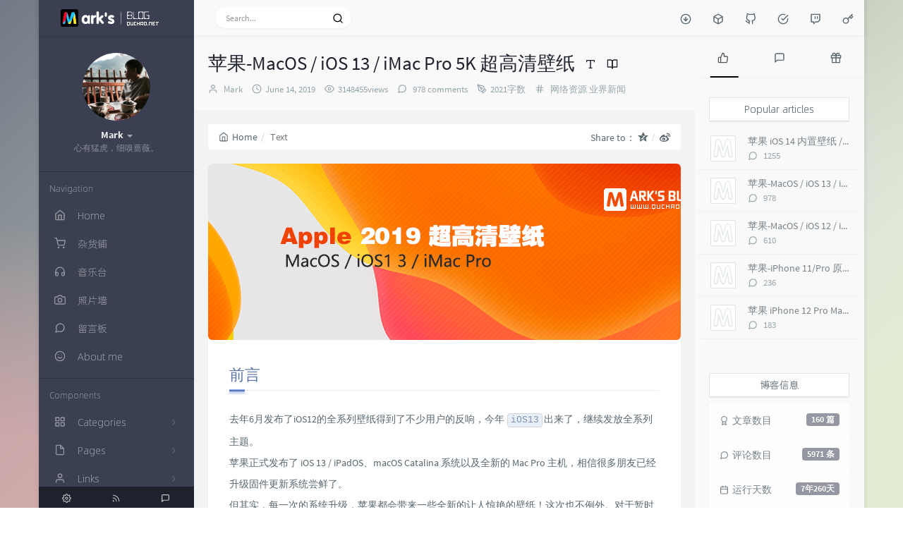

--- FILE ---
content_type: text/html; charset=UTF-8
request_url: https://quchao.net/iOS13.html/comment-page-37
body_size: 39354
content:



<!DOCTYPE HTML>
<html class="no-js bg" lang="en">
<head>
    <meta name="viewport" content="width=device-width, initial-scale=1, maximum-scale=1" />
    <meta charset="UTF-8">
    <!--IE 8浏览器的页面渲染方式-->
    <meta http-equiv="X-UA-Compatible" content="IE=edge, chrome=1">
    <!--默认使用极速内核：针对国内浏览器产商-->
    <meta name="renderer" content="webkit">
    <!--chrome Android 地址栏颜色-->
        <meta name="theme-color" content="#3a3f51" />
    
    <meta http-equiv="x-dns-prefetch-control" content="on">
<link rel="dns-prefetch" href="//testingcf.jsdelivr.net" />

    <title>苹果-MacOS / iOS 13 / iMac Pro 5K 超高清壁纸 - Mark's Blog - Quchao.net</title>
            <link rel="icon" type="image/ico" href="https://www.quchao.net/favicon.ico">
        <meta name="description" content="前言去年6月发布了iOS12的全系列壁纸得到了不少用户的反响，今年iOS13出来了，继续发放全系列主题。苹果正式发布了 iOS 13 / iPadOS、macOS Catalina 系统以及全新..." />
<meta name="keywords" content="Mac,IOS,iMac,壁纸,下载" />
<meta name="generator" content="Typecho 1.1/17.10.30" />
<meta name="template" content="handsome" />
<link rel="alternate" type="application/rss+xml" title="苹果-MacOS / iOS 13 / iMac Pro 5K 超高清壁纸 &raquo; Mark's Blog - Quchao.net &raquo; RSS 2.0" href="https://quchao.net/feed/iOS13.html" />
<link rel="alternate" type="application/rdf+xml" title="苹果-MacOS / iOS 13 / iMac Pro 5K 超高清壁纸 &raquo; Mark's Blog - Quchao.net &raquo; RSS 1.0" href="https://quchao.net/feed/rss/iOS13.html" />
<link rel="alternate" type="application/atom+xml" title="苹果-MacOS / iOS 13 / iMac Pro 5K 超高清壁纸 &raquo; Mark's Blog - Quchao.net &raquo; ATOM 1.0" href="https://quchao.net/feed/atom/iOS13.html" />
<link rel="stylesheet" href="https://www.quchao.net/usr/plugins/Meting/assets/APlayer.min.css?v=2.1.2">
<script type="text/javascript" src="https://www.quchao.net/usr/plugins/Meting/assets/APlayer.min.js?v=2.1.2"></script>
<script>var meting_api="https://www.quchao.net/action/metingapi?server=:server&type=:type&id=:id&auth=:auth&r=:r";</script><link rel="stylesheet" type="text/css" href="https://www.quchao.net/usr/plugins/GoTop/css/szgotop.css" />
        <script type="text/x-mathjax-config">
        MathJax.Hub.Config({messageStyle: "none",tex2jax: {inlineMath: [['$','$'], ['\\(','\\)']]}});
    </script>
        <!-- 第三方CDN加载CSS -->
        <link href="https://cdn.staticfile.org/twitter-bootstrap/3.3.7/css/bootstrap.min.css" rel="stylesheet">


    <!-- 本地css静态资源 -->
    <link rel="stylesheet" href="https://quchao.net/usr/themes/handsome/assets/css/function.min.css?v=6.0.020191205" type="text/css" />
    <link rel="stylesheet" href="https://quchao.net/usr/themes/handsome/assets/css/handsome.min.css?v=6.0.020191205" type="text/css" />



    <!--主题组件css文件加载-->
    <link rel="stylesheet" href="https://quchao.net/usr/themes/handsome/assets/css/features/jquery.fancybox.min.css?v=6.0.020191205" type="text/css" />
            <link rel="stylesheet" href="https://quchao.net/usr/themes/handsome/assets/css/features/code/zenburn.min.css?v=6.0.020191205" type="text/css" />
    
    <!--引入英文字体文件-->
        <link rel="stylesheet" href="https://quchao.net/usr/themes/handsome/assets/css/font.min.css?v=6.0.020191205" type="text/css" />
    
    <style type="text/css">
        
        html.bg {
                   background-image:
               -moz-radial-gradient(-20% 140%, ellipse ,  rgba(235,167,171,.6) 30%,rgba(255,255,227,0) 50%),
               -moz-radial-gradient(60% 40%,ellipse,   #d9e3e5 10%,rgba(44,70,76,.0) 60%),
               -moz-linear-gradient(-45deg,  rgba(62,70,92,.8) -10%,rgba(220,230,200,.8) 80% )
               ;
           background-image:
               -o-radial-gradient(-20% 140%, ellipse ,  rgba(235,167,171,.6) 30%,rgba(255,255,227,0) 50%),
               -o-radial-gradient(60% 40%,ellipse,   #d9e3e5 10%,rgba(44,70,76,.0) 60%),
               -o-linear-gradient(-45deg,  rgba(62,70,92,.8) -10%,rgba(220,230,200,.8) 80% )
               ;
           background-image:
               -ms-radial-gradient(-20% 140%, ellipse ,  rgba(235,167,171,.6) 30%,rgba(255,255,227,0) 50%),
               -ms-radial-gradient(60% 40%,ellipse,   #d9e3e5 10%,rgba(44,70,76,.0) 60%),
               -ms-linear-gradient(-45deg,  rgba(62,70,92,.8) -10%,rgba(220,230,200,.8) 80% )
               ;
           background-image:
               -webkit-radial-gradient(-20% 140%, ellipse ,  rgba(235,167,171,.6) 30%,rgba(255,255,227,0) 50%),
               -webkit-radial-gradient(60% 40%,ellipse,   #d9e3e5 10%,rgba(44,70,76,.0) 60%),
               -webkit-linear-gradient(-45deg,  rgba(62,70,92,.8) -10%,rgba(220,230,200,.8) 80% )
               ;
        }
        .cool-transparent .off-screen+* .app-content-body {
                   background-image:
               -moz-radial-gradient(-20% 140%, ellipse ,  rgba(235,167,171,.6) 30%,rgba(255,255,227,0) 50%),
               -moz-radial-gradient(60% 40%,ellipse,   #d9e3e5 10%,rgba(44,70,76,.0) 60%),
               -moz-linear-gradient(-45deg,  rgba(62,70,92,.8) -10%,rgba(220,230,200,.8) 80% )
               ;
           background-image:
               -o-radial-gradient(-20% 140%, ellipse ,  rgba(235,167,171,.6) 30%,rgba(255,255,227,0) 50%),
               -o-radial-gradient(60% 40%,ellipse,   #d9e3e5 10%,rgba(44,70,76,.0) 60%),
               -o-linear-gradient(-45deg,  rgba(62,70,92,.8) -10%,rgba(220,230,200,.8) 80% )
               ;
           background-image:
               -ms-radial-gradient(-20% 140%, ellipse ,  rgba(235,167,171,.6) 30%,rgba(255,255,227,0) 50%),
               -ms-radial-gradient(60% 40%,ellipse,   #d9e3e5 10%,rgba(44,70,76,.0) 60%),
               -ms-linear-gradient(-45deg,  rgba(62,70,92,.8) -10%,rgba(220,230,200,.8) 80% )
               ;
           background-image:
               -webkit-radial-gradient(-20% 140%, ellipse ,  rgba(235,167,171,.6) 30%,rgba(255,255,227,0) 50%),
               -webkit-radial-gradient(60% 40%,ellipse,   #d9e3e5 10%,rgba(44,70,76,.0) 60%),
               -webkit-linear-gradient(-45deg,  rgba(62,70,92,.8) -10%,rgba(220,230,200,.8) 80% )
               ;
        }
@media (max-width:767px){
    html.bg {
        
        }
        .cool-transparent .off-screen+* .app-content-body {
        
        }
}
    </style>

    <!--全站jquery-->
    <script src="https://cdn.staticfile.org/jquery/2.2.4/jquery.min.js"></script>

    <!--网站统计代码-->
    <div style="display: none;">
    <audio id="miao" src="https://cdn.jsdelivr.net/gh/Mark-1215/CDN/uploads/logo/mark.mp3" preload="auto">Your browser does not support the audio element.</audio>
</div>
<script>
    var _hmt = _hmt || [];
    (function() {
    var hm = document.createElement("script");
    hm.src = "https://hm.baidu.com/hm.js?c09e63a49f2f93ab4aaf825e53ef4287";
    var s = document.getElementsByTagName("script")[0]; 
    s.parentNode.insertBefore(hm, s);
    })();
</script>
<script src="/usr/themes/handsome/assets/js/functions.min.js"></script>
    <script src="https://quchao.net/usr/themes/handsome/assets/js/features/fancyMorph.min.js"></script>


</head>

<body id="body" class="fix-padding">

	<!-- aside -->
	  
  <div id="alllayout" class="app app-aside-fix container app-header-fixed ">  <!-- headnav -->
      <header id="header" class="fix-padding app-header navbar box-shadow-bottom-lg" role="menu">
      <!-- navbar header（交集处） -->
        <div class="text-ellipsis navbar-header bg-dark">
        <button class="pull-right visible-xs" ui-toggle-class="show animated animated-lento fadeIn" target=".navbar-collapse">
            <span class="menu-icons"><i data-feather="search"></i></span>
        </button>
        <button class="pull-left visible-xs" ui-toggle-class="off-screen animated" target=".app-aside" ui-scroll="app">
            <span class="menu-icons"><i data-feather="menu"></i></span>
        </button>
        <!-- brand -->
        <a href="https://quchao.net/" class="navbar-brand text-lt">
                            <div class="logo" onmouseover="plaaaay('miao')"><img src="https://testingcf.jsdelivr.net/gh/Mark-1215/CDN/uploads/logo/2019logo.gif"></div>                    </a>
        <!-- / brand -->
      </div>
      <!-- / navbar header -->

      <!-- navbar collapse（顶部导航栏） -->
    <div class="collapse pos-rlt navbar-collapse bg-white-only">
        <!-- search form -->
        <form id="searchform1" class="searchform navbar-form navbar-form-sm navbar-left shift" method="post"
              role="search">
          <div class="form-group">
            <div class="input-group rounded bg-white-pure box-shadow-wrap-normal">
              <input  autocomplete="off" id="search_input" type="search" name="s" class="transparent rounded form-control input-sm no-borders padder" required placeholder="Search...">
                <!--搜索提示-->
                <ul id="search_tips_drop" class="small-scroll-bar dropdown-menu hide" style="display: block;top: 
                30px; left: 0px;">
                </ul>
              <span id="search_submit" class="transparent input-group-btn">
                  <button  type="submit" class="transparent btn btn-sm">
                      <span class="feathericons" id="icon-search"><i data-feather="search"></i></span>
                      <span class="feathericons animate-spin  hide" id="spin-search"><i
                                  data-feather="loader"></i></span>
<!--                      <i class="fontello fontello-search" id="icon-search"></i>-->
<!--                      <i class="animate-spin  fontello fontello-spinner hide" id="spin-search"></i>-->
                  </button>
              </span>
            </div>
          </div>
        </form>
          <a href="" style="display: none" id="searchUrl"></a>
        <!-- / search form -->
                <ul class="nav navbar-nav navbar-right">
                                                <li class="dropdown"><a target="_blank" href="https://dl.quchao.net" class="feathericons dropdown-toggle" title="Down"><svg xmlns="http://www.w3.org/2000/svg" width="16px" height="16px" viewBox="0 0 24 24" fill="none" stroke="currentColor" stroke-width="2" stroke-linecap="round" stroke-linejoin="round" class="feather feather-arrow-down-circle"><circle cx="12" cy="12" r="10"></circle><polyline points="8 12 12 16 16 12"></polyline><line x1="12" y1="8" x2="12" y2="16"></line></svg><span class="visible-xs-inline">Down</span></a></li>
            <li class="dropdown"><a target="_blank" href="https://hub.docker.com/u/quchaonet" class="feathericons dropdown-toggle" title="DockerHub"><svg xmlns="http://www.w3.org/2000/svg" width="16px" height="16px" viewBox="0 0 24 24" fill="none" stroke="currentColor" stroke-width="2" stroke-linecap="round" stroke-linejoin="round" class="feather feather-box"><path d="M21 16V8a2 2 0 0 0-1-1.73l-7-4a2 2 0 0 0-2 0l-7 4A2 2 0 0 0 3 8v8a2 2 0 0 0 1 1.73l7 4a2 2 0 0 0 2 0l7-4A2 2 0 0 0 21 16z"></path><polyline points="3.27 6.96 12 12.01 20.73 6.96"></polyline><line x1="12" y1="22.08" x2="12" y2="12"></line></svg><span class="visible-xs-inline">DockerHub</span></a></li>
            <li class="dropdown"><a target="_blank" href="https://github.com/Mark-1215" class="feathericons dropdown-toggle" title="GitHub"><svg xmlns="http://www.w3.org/2000/svg" width="16px" height="16px" viewBox="0 0 24 24" fill="none" stroke="currentColor" stroke-width="2" stroke-linecap="round" stroke-linejoin="round" class="feather feather-github"><path d="M9 19c-5 1.5-5-2.5-7-3m14 6v-3.87a3.37 3.37 0 0 0-.94-2.61c3.14-.35 6.44-1.54 6.44-7A5.44 5.44 0 0 0 20 4.77 5.07 5.07 0 0 0 19.91 1S18.73.65 16 2.48a13.38 13.38 0 0 0-7 0C6.27.65 5.09 1 5.09 1A5.07 5.07 0 0 0 5 4.77a5.44 5.44 0 0 0-1.5 3.78c0 5.42 3.3 6.61 6.44 7A3.37 3.37 0 0 0 9 18.13V22"></path></svg><span class="visible-xs-inline">GitHub</span></a></li>
            <li class="dropdown"><a target="_blank" href="https://st.quchao.net/" class="feathericons dropdown-toggle" title="UptimeRobot"><svg xmlns="http://www.w3.org/2000/svg" width="16px" height="16px" viewBox="0 0 24 24" fill="none" stroke="currentColor" stroke-width="2" stroke-linecap="round" stroke-linejoin="round" class="feather feather-check-circle"><path d="M22 11.08V12a10 10 0 1 1-5.93-9.14"></path><polyline points="22 4 12 14.01 9 11.01"></polyline></svg><span class="visible-xs-inline">GitHub</span></a></li>
          <!--闲言碎语-->
          <li class="dropdown">
            <a href="#" data-toggle="dropdown" class="feathericons dropdown-toggle">
                <i data-feather="twitch"></i>
                <span class="visible-xs-inline">
              New thing              </span>
              <span class="badge badge-sm up bg-danger pull-right-xs"></span>
            </a>
            <!-- dropdown -->
            <div class="dropdown-menu w-xl animated fadeInUp">
              <div class="panel bg-white">
                <div class="panel-heading b-light bg-light">
                  <strong>
              New thing                  </strong>
                </div>
                <div class="list-group" id="smallRecording">
                  <a href="https://quchao.net/cross.html" class="list-group-item"><span class="clear block m-b-none words_contents">对别人松一点，就不会总失望，对自己严一点，就不会总沮丧。<br><small class="text-muted">2023-3-7 00:52:37</small></span></a><a href="https://quchao.net/cross.html" class="list-group-item"><span class="clear block m-b-none words_contents">日行一善<br><small class="text-muted">2022-8-21 15:23:01</small></span></a><a href="https://quchao.net/cross.html" class="list-group-item"><span class="clear block m-b-none words_contents">圣诞节快乐<br><small class="text-muted">2021-12-25 15:50:38</small></span></a>                </div>
              </div>
            </div>
          </li>
          <!--/闲言碎语-->
                                  <!--登录管理-->
          <li class="dropdown" id="easyLogin">
            <a onclick="return false" data-toggle="dropdown" class="dropdown-toggle clear" data-toggle="dropdown">
                        <span class="feathericons"><i data-feather="key"></i></span>
                        <!--<b class="caret"></b>下三角符号-->
            </a>
            <!-- dropdown(已经登录) -->
                      <div class="dropdown-menu w-lg wrapper bg-white animated fadeIn" aria-labelledby="navbar-login-dropdown">
            <form id="Login_form" action="https://quchao.net/index.php/action/login?_=383ee6328c6233266f59a79610bf59e3" method="post">
              <div class="form-group">
                <label for="navbar-login-user">username</label>
                <input type="text" name="name" id="navbar-login-user" class="form-control" placeholder="User name or e-mail address"></div>
              <div class="form-group">
                <label for="navbar-login-password">password</label>
                <input type="password" name="password" id="navbar-login-password" class="form-control" placeholder="password"></div>
                <button style="width: 100%" type="submit" id="login-submit" name ="submitLogin" class="btn-rounded box-shadow-wrap-lg btn-gd-primary padder-lg">
                    <span>Login</span>
                    <span class="text-active">logging in...</span>
                    <span class="banLogin_text">刷新页面后登录</span>
                    <i class="animate-spin  fontello fontello-spinner hide" id="spin-login"></i>
                    <i class="animate-spin fontello fontello-refresh hide" id="ban-login"></i>
                </button>


              
              <input type="hidden" name="referer" value="https://quchao.net"
                     data-current-url="value"></form>
          </div>
                    </li>
          <!--/登录管理-->
                    </ul>
      </div>
      <!-- / navbar collapse -->
  </header>
  <!-- / headnav -->

  <!--选择侧边栏的颜色-->
  <aside id="aside" class="app-aside hidden-xs bg-dark">  <!--<aside>-->
        <div class="aside-wrap" layout="column">
        <div class="navi-wrap scroll-y scroll-hide" flex>
          <!-- user -->
          <div class="clearfix hidden-xs text-center hide  show" id="aside-user">
            <div class="dropdown wrapper ">
                <div ui-nav>
                          <a href="https://quchao.net/cross.html">
                            <span class="thumb-lg w-auto-folded avatar m-t-sm  ">
                  <img src="https://testingcf.jsdelivr.net/gh/Mark-1215/CDN/uploads/logo/tx.jpg" class="img-full img-circle normal-shadow">
                </span>
              </a>
                </div>
              <a href="#" data-toggle="dropdown" class="dropdown-toggle hidden-folded  ">
                <span class="clear">
                  <span class="block m-t-sm">
                    <strong class="font-bold text-lt">Mark</strong>
                    <b class="caret"></b>
                  </span>
                  <span class="text-muted text-xs block">心有猛虎，细嗅蔷薇。</span>
                </span>
              </a>
              <!-- dropdown -->
              <ul class="dropdown-menu animated fadeInRight w hidden-folded no-padder">
                <li class="wrapper b-b m-b-sm bg-info m-n">
                  <span class="arrow top hidden-folded arrow-info"></span>
                  <div>
                                                  <p>Good morning,ever youthful,ever weeping</p>
                                  </div>
                  <div class="progress progress-xs m-b-none dker">
                    <div class="progress-bar bg-white" data-toggle="tooltip" data-original-title="时间已经度过29.17%" style="width: 29.17%"></div>
                  </div>
                </li>
              </ul>
              <!-- / dropdown -->
            </div>
          </div>
          <!-- / user -->

          <!-- nav -->
          <nav ui-nav class="navi clearfix">
            <ul class="nav">
             <!--index-->
                <div class="line dk hidden-folded"></div>
                <li class="hidden-folded padder m-t m-b-sm text-muted text-xs">
                <span class="web-font">Navigation</span>
              </li>
                                          <!--主页-->
              <li>
                <a href="https://quchao.net/" class="auto">
                    <span class="nav-icon"><i data-feather="home"></i></span>
                    <span class="web-font">Home</span>
                </a>
              </li>
              <!-- /主页 -->
                            <li> <a target="_self" href="https://www.quchao.net/shop.html" class ="auto"><span class="nav-icon"><i data-feather="shopping-cart"></i></span><span class="web-font">杂货铺</span></a></li><li> <a target="_self" href="https://www.quchao.net/music.html" class ="auto"><span class="nav-icon"><i data-feather="headphones"></i></span><span class="web-font">音乐台</span></a></li><li> <a target="_self" href="https://www.quchao.net/category/image.html" class ="auto"><span class="nav-icon"><i data-feather="camera"></i></span><span class="web-font">照片墙</span></a></li><li> <a target="_self" href="https://www.quchao.net/Msg.html" class ="auto"><span class="nav-icon"><i data-feather="message-circle"></i></span><span class="web-font">留言板</span></a></li><li> <a target="_self" href="https://www.quchao.net/about.html" class ="auto"><span class="nav-icon"><i data-feather="smile"></i></span><span class="web-font">About me</span></a></li>                              <li class="line dk"></li>
			<!--Components-->
              <li class="hidden-folded padder m-t m-b-sm text-muted text-xs">
                <span class="web-font">Components</span>
              </li>
              <!--分类category-->
                              <li >
                <a class="auto">
                  <span class="pull-right text-muted">
                    <i class="fontello icon-fw fontello-angle-right text"></i>
                    <i class="fontello icon-fw fontello-angle-down text-active"></i>
                  </span>
<!--                  <i class="glyphicon glyphicon-th"></i>-->
                    <span class="nav-icon"><i data-feather="grid"></i></span>

                    <span class="web-font">Categories</span>
                </a>
                <ul class="nav nav-sub dk">
                  <li class="nav-sub-header">
                    <a>
                      <span class="web-font">Categories</span>
                    </a>
                  </li>
                  <!--循环输出分类-->
                    <li><a href="https://quchao.net/category/Life.html"><b class="badge pull-right">20</b><span>生活随笔</span></a></li><li><a href="https://quchao.net/category/Web.html"><b class="badge pull-right">16</b><span>建站知识</span></a></li><li><a href="https://quchao.net/category/Plant.html"><b class="badge pull-right">0</b><span>多肉植物</span></a></li><li><a href="https://quchao.net/category/Network.html"><b class="badge pull-right">57</b><span>网络资源</span></a></li><li><a href="https://quchao.net/category/Exp.html"><b class="badge pull-right">71</b><span>技术经验</span></a></li><li><a href="https://quchao.net/category/image.html"><b class="badge pull-right">9</b><span>色影无忌</span></a></li><li><a href="https://quchao.net/category/Safety.html"><b class="badge pull-right">15</b><span>信息安全</span></a></li><li><a href="https://quchao.net/category/news.html"><b class="badge pull-right">15</b><span>业界新闻</span></a></li><li><a href="https://quchao.net/category/Soft.html"><b class="badge pull-right">25</b><span>软件相关</span></a></li><li><a href="https://quchao.net/category/Docker.html"><b class="badge pull-right">7</b><span>容器相关</span></a></li>                </ul>
              </li>
              <!--独立页面pages-->
              <li>
                <a class="auto">
                  <span class="pull-right text-muted">
                    <i class="fontello icon-fw fontello-angle-right text"></i>
                    <i class="fontello icon-fw fontello-angle-down text-active"></i>
                  </span>
                    <span class="nav-icon"><i data-feather="file"></i></span>
                  <span class="web-font">Pages</span>
                </a>
                <ul class="nav nav-sub dk">
                  <li class="nav-sub-header">
                    <a data-no-instant>
                      <span class="web-font">Pages</span>
                    </a>
                  </li><!--这个字段不会被显示出来-->
                  <!--循环输出独立页面-->
                                                                                   <li><a href="https://quchao.net/Archive.html"><span>归档栏</span></a></li>
                                                                 <li><a href="https://quchao.net/Cross.html"><span>时光机</span></a></li>
                                                                 <li><a href="https://quchao.net/Links.html"><span>链接库</span></a></li>
                                                                 <li><a href="https://quchao.net/Loves.html"><span>万花筒</span></a></li>
                                                                 <li><a href="https://quchao.net/Project.html"><span>实验室</span></a></li>
                                   </ul>
              </li>
              <!--友情链接-->
              <li>
                <a class="auto">
                  <span class="pull-right text-muted">
                    <i class="fontello icon-fw fontello-angle-right text"></i>
                    <i class="fontello icon-fw fontello-angle-down text-active"></i>
                  </span>
                    <span class="nav-icon"><i data-feather="user"></i></span>
                  <span class="web-font">Links</span>
                </a>
                <ul class="nav nav-sub dk">
                  <li class="nav-sub-header">
                    <a data-no-instant>
                      <span class="web-font">Links</span>
                    </a>
                  </li>
                  <!--使用links插件，输出全站友链-->
                 <li data-original-title="分享点点滴滴" data-toggle="tooltip" 
data-placement="top"><a href="https://www.xianjieo.com" target="_blank"><span>仙界博客</span></a></li><li data-original-title="认准时机，把握未来" data-toggle="tooltip" 
data-placement="top"><a href="https://www.zaera.cn" target="_blank"><span>ZAERA</span></a></li><li data-original-title="小代码，大世界" data-toggle="tooltip" 
data-placement="top"><a href="https://www.xcnte.com" target="_blank"><span>Xcnte'blog</span></a></li><li data-original-title="互联网云服务技术分享博客" data-toggle="tooltip" 
data-placement="top"><a href="https://www.ioiox.com" target="_blank"><span>思有云 - IOIOX</span></a></li><li data-original-title="更多链接请移步这里呦" data-toggle="tooltip" 
data-placement="top"><a href="https://www.quchao.net/Links.html#tab_2" target="_blank"><span>更多友联</span></a></li>                </ul>
              </li>
                            </ul>
          </nav>
          <!-- nav -->
        </div>
          <!--end of .navi-wrap-->
          <!--left_footer-->
                    <div id="left_footer" class="footer wrapper-xs text-center nav-xs lt">
                  
                                        <div class="col-xs-4 no-padder">
                          <a target="_blank" class="tinav" href="https://quchao.net/admins7557/" title="" data-toggle="tooltip" data-placement="top" data-original-title="后台管理">
                              <span class="left-bottom-icons block"><i data-feather="settings"></i></span>
                              <!-- <small class="text-muted">管理</small></small>-->
                          </a>
                      </div>
                                    <div class="col-xs-4 no-padder">
                      <a target="_blank" class="tinav" href="https://quchao.net/feed/" title="" data-toggle="tooltip" data-placement="top" data-original-title="文章RSS地址">
                          <span class="left-bottom-icons block"><i data-feather="rss"></i></span>
                          <!-- <small class="text-muted">文章</small>-->
                      </a>
                  </div>
                  <div class="col-xs-4 no-padder">
                      <a target="_blank" href="https://quchao.net/feed/comments/" title="" data-toggle="tooltip" data-placement="top" data-original-title="评论RSS地址">
                          <span class="left-bottom-icons block"><i data-feather="message-square"></i></span>
                          <!-- <small class="text-muted">Comment</small></small>-->
                      </a>
                  </div>
          </div>
          
      </div><!--.aside-wrap-->
  </aside>
<!-- content -->
<div id="content" class="app-content">
    <!--loading animate-->
    <div id="loading" class="butterbar active hide">
            <span class="bar"></span>
        </div>	<!-- / aside -->
<!-- <div id="content" class="app-content"> -->
   <a class="off-screen-toggle hide"></a>
   <main class="app-content-body animated fadeIn">
    <div class="hbox hbox-auto-xs hbox-auto-sm">
    <!--文章-->
     <div class="col center-part">
         <!--生成分享图片必须的HTML结构-->
             <!--标题下的一排功能信息图标：作者/时间/浏览次数/评论数/分类-->
      
        <header id="small_widgets" class="bg-light lter wrapper-md">
             <h1 class="entry-title m-n font-thin text-black l-h">苹果-MacOS / iOS 13 / iMac Pro 5K 超高清壁纸<a class="plus-font-size" data-toggle="tooltip" data-original-title="点击改变文章字体大小"><i data-feather="type"></i></a><a data-morphing="" id="morphing" data-src="#morphing-content" href="javascript:;" class="read_mode superscript m-l-sm" 
data-toggle="tooltip" data-placement="right" data-original-title="阅读模式"><i data-feather="book-open"></i></a></h1>       <!--文章标题下面的小部件-->
                  <ul  class="entry-meta text-muted list-inline m-b-none small
             post-head-icon">
             <!--作者-->
             <li class="meta-author"><span class="post-icons"><i data-feather="user"></i></span><span
                         class="sr-only">Author：</span> <a class="meta-value" href="https://quchao.net/author/1/" rel="author"> Mark</a></li>
             <!--发布时间-->
             <li class="meta-date"><span class="post-icons"><i data-feather="clock"></i></span><span class="sr-only">发布时间：</span><time class="meta-value">June 14, 2019</time></li>
             <!--浏览数-->
             <li class="meta-views"><span class="post-icons"><i data-feather="eye"></i></span><span class="meta-value">3148455views</span></li>
                              <!--评论数-->
                 <li class="meta-comments"><span class="post-icons"><i data-feather="message-circle"></i></span><a
                             class="meta-value" href="#comments"> 978 comments</a></li>
             
             <!--文字数目-->
             <li class="meta-word"><span class="post-icons"><i data-feather="pen-tool"></i></span><span class="meta-value">2021字数</span></li>
             <!--分类-->
             <li class="meta-categories"><span class="post-icons"><i data-feather="hash"></i></span><span class="sr-only">Categories：</span> <span class="meta-value"><a href="https://quchao.net/category/Network.html">网络资源</a> <a href="https://quchao.net/category/news.html">业界新闻</a></span></li>
         </ul>
      </header>
      <div class="wrapper-md" id="post-panel">
	   <ol class="breadcrumb bg-white-pure" itemscope=""><li>
                 <a href="https://quchao.net/" itemprop="breadcrumb" title="Return to Home" data-toggle="tooltip"><span class="home-icons"><i data-feather="home"></i></span>Home</a>
             </li><li class="active">Text&nbsp;&nbsp;</li>
              <div style="float:right;">
   Share to：
   <style>
   .breadcrumb i.iconfont.icon-qzone:after {
    padding: 0 0 0 5px;
    color: #ccc;
    content: "/\00a0";
    }
    
   </style>
   <a href="http://sns.qzone.qq.com/cgi-bin/qzshare/cgi_qzshare_onekey?url=https://quchao.net/iOS13.html&title=苹果-MacOS / iOS 13 / iMac Pro 5K 超高清壁纸&site=https://quchao.net/" itemprop="breadcrumb" target="_blank" title="" data-toggle="tooltip" data-original-title="分享到QQ空间" onclick="window.open(this.href, 'qzone-share', 'width=550,height=335');return false;"><i style ="font-size:15px;" class="iconfont icon-qzone" aria-hidden="true"></i></a>
   <a href="http://service.weibo.com/share/share.php?url=https://quchao.net/iOS13.html&title=苹果-MacOS / iOS 13 / iMac Pro 5K 超高清壁纸" target="_blank" itemprop="breadcrumb" title="" data-toggle="tooltip" data-original-title="分享到微博" onclick="window.open(this.href, 'weibo-share', 'width=550,height=335');return false;"><i style ="font-size:15px;" class="fontello fontello-weibo" aria-hidden="true"></i></a></div></ol>       <!--博客文章样式 begin with .blog-post-->
       <div id="postpage" class="blog-post">
        <article class="single-post panel">
        <!--文章页面的头图-->
        <div class="entry-thumbnail" aria-hidden="true"><div class="item-thumb lazy"  style="background-image: url(https://testingcf.jsdelivr.net/gh/Mark-1215/CDN/uploads/Article/iOS13.gif)"></div></div>         <!--文章内容-->
         <div id="post-content" class="wrapper-lg">
          <div class="entry-content l-h-2x">
          <h2>前言</h2>
<p>去年6月发布了iOS12的全系列壁纸得到了不少用户的反响，今年<code>iOS13</code>出来了，继续发放全系列主题。<br />
苹果正式发布了 iOS 13 / iPadOS、macOS Catalina 系统以及全新的 Mac Pro 主机，相信很多朋友已经升级固件更新系统尝鲜了。<br />
但其实，每一次的系统升级，苹果都会带来一些全新的让人惊艳的壁纸！这次也不例外。对于暂时未打算升级系统，或者在使用 Android 安卓设备和 Windows 系统的朋友，那么可以下载这套新的 iOS 13 壁纸、macOS Catalin 的 6K 壁纸感受一下气氛了……</p>
<hr>
<h2>iOS13 全套自带原生壁纸</h2>
<img src="https://testingcf.jsdelivr.net/gh/Mark-1215/CDN/uploads/content/iOS13-1.png" alt="IOS13 全套自带原生壁纸" title="IOS13 全套自带原生壁纸">
<p>iOS 13 新版固件带来了简单明快风格的新壁纸，简单的流线设计加上鲜艳的配色，看起来很干净舒适有活力，而且对应 iOS13 新增的 <code>Dark Mode</code> (暗黑模式)，这次每张壁纸都有分别对应明亮和深色模式两种颜色可供选择。<br />
这套 iOS 13 内置壁纸分辨率为 3208x3208，全部提取自 iPad 官方固件，图片无压缩，体积每张基本都有 10MB，清晰度非常高，基本可以在任意手机、平板上使用。</p>
<hr>
<h2>macOS Catalina 自带桌面壁纸</h2>
<img src="https://testingcf.jsdelivr.net/gh/Mark-1215/CDN/uploads/content/iOS13-2.png" alt="macOS Catalina 自带桌面壁纸" title="macOS Catalina 自带桌面壁纸">
<p>这次 macOS Catalina 内置的默认壁纸比较的不错，优美的海岛风景，而且也有明暗版本提供，分辨率也高达惊人的 6K (6016x6016) ，超过几乎所有市面上的显示器。我们提供的是直接从 macOS 10.15 系统里提取出来的原图 (并非苹果官网上压缩过的预览图)，单单一张 JPG 格式体积的图片就高达 35 MB 之巨。<br />
压缩包里提供了 jpg / heic / tiff 三种格式，同时也有 Dark Mode 和 Light Mode 白天夜晚两种明暗版本。如果你喜欢 macOS Catalina 的壁纸，不妨下载回去看看。</p>
<hr>
<h2>新款 Mac Pro 壁纸</h2>
<p>当然，苹果发布会上的是动态壁纸，而我们目前只能找到由网友制作的同人版静态 4K 壁纸，分辨率为 4096x2265，无压缩，体积 8 MB，感兴趣的也可以拿下。</p>
<hr>
<h2>下载</h2>
<button class="btn m-b-xs btn-success  btn-addon"><i class="glyphicon glyphicon-link"></i><a href="https://pan.baidu.com/s/1uZjAbFK5uAHtVCyj1q7-3A" target="_blank">iMac Pro 自带壁纸</a></button>  提取密码91a5<br>
<button class="btn m-b-xs btn-info  btn-addon"><i class="glyphicon glyphicon-link"></i><a href="https://pan.baidu.com/s/1oC7I1Bqk6IvutLi2U8ma_w" target="_blank">iOS 13 / iPhone X 壁纸</a></button>  提取密码6sak<br>
<button class="btn m-b-xs btn-danger  btn-addon"><i class="glyphicon glyphicon-link"></i><a href="https://pan.baidu.com/s/1hRrv3OhI9przEneXD2yjuA" target="_blank">macOS Catalina 壁纸</a></button>  提取密码up9c
<hr>
<div class="tip inlineBlock info">解压密码评论自动可见，评论完成需刷新本页(密码是为了统计下载次数及强化网址记忆，如带来不便敬请谅解)</div>
<div class="hideContent">此处内容需要评论回复后（审核通过）方可阅读。</div><hr class="content-copyright" style="margin-top:50px" /><blockquote class="content-copyright" style="font-style:normal"><p class="content-copyright">版权声明：本文为原创文章，版权归 Mark's Blog 所有，转载请注明出处！</p><p class="content-copyright">本文链接：<a class="content-copyright-link" href="https://quchao.net/iOS13.html"style="color: #7b52d4;">https://quchao.net/iOS13.html</a></p><p class="content-copyright"> 友情提示：如果博客部分链接出现404，请留言或者联系博主修复。</p></blockquote>          </div>
                          <!--文章的页脚部件：打赏和其他信息的输出-->
             
             <div class="show-foot">
                 <div class="notebook">
                     <i class="fontello fontello-clock-o"></i>
                     <span>Last modification：June 27th, 2020 at 02:11 pm</span>
                 </div>
                 <div class="copyright" data-toggle="tooltip" data-html="true" data-original-title="转载请保留本文转载地址，著作权归作者所有"><span>© 允许规范转载</span>
                 </div>
             </div>
                                  <!--打赏模块-->
            <div class="support-author">
            	<button data-toggle="modal" class="btn btn-pay btn-primary btn-rounded"><a href="javascript:;" class="post-like" data-pid="1714"><svg xmlns="http://www.w3.org/2000/svg" width="16px" height="16px" viewBox="0 0 24 24" fill="none" stroke="currentColor" stroke-width="2" stroke-linecap="round" stroke-linejoin="round" class="feather feather-thumbs-up" style="margin: -3px -2px;"><path d="M14 9V5a3 3 0 0 0-3-3l-4 9v11h11.28a2 2 0 0 0 2-1.7l1.38-9a2 2 0 0 0-2-2.3zM7 22H4a2 2 0 0 1-2-2v-7a2 2 0 0 1 2-2h3"></path></svg>&nbsp;点赞 &nbsp;<span class="like-num">43</span>
</a></button>
            
                              <button data-toggle="modal" data-target="#myModal" class="btn btn-pay btn-danger btn-rounded"><i class="fontello fontello-wallet" style="margin-right:7px;" aria-hidden="true"></i>&nbsp;Support</button>
                 <div class="mt20 text-center article__reward-info">
                     <span class="mr10">If you think my article is useful to you, please feel free to appreciate</span>
                 </div>
             <div id="myModal" class="modal fade bs-example-modal-sm" tabindex="-1" role="dialog" aria-labelledby="mySmallModalLabel">
                 <div class="modal-dialog modal-sm" role="document">
                     <div class="modal-content">
                         <div class="modal-header">
                             <button type="button" class="close" data-dismiss="modal"><span aria-hidden="true">&times;</span><span class="sr-only">Close</span></button>
                             <h4 class="modal-title">Appreciate the author</h4>
                         </div>
                         <div class="modal-body">
                             <p class="text-center article__reward"> <strong class="article__reward-text">Sweeping payments</strong> </p>
                             <div class="tab-content"><img noGallery aria-labelledby="alipay-tab" class="pay-img tab-pane fade in active" id="alipay_author" role="tabpanel" src="https://www.quchao.net/usr/picture/alipay.jpg" /><img noGallery aria-labelledby="wechatpay-tab" class="pay-img tab-pane fade" id="wechatpay_author" role="tabpanel" src="https://www.quchao.net/usr/picture/wxpay.jpg" /></div>
                             <div class="article__reward-border mb20 mt10"></div>

                             <div class="text-center" role="tablist"><div class="pay-button" role="presentation" class="active"><button  href="#alipay_author" id="alipay-tab" aria-controls="alipay_author" role="tab" data-toggle="tab" class="btn m-b-xs m-r-xs btn-info"><i class="iconfont icon-alipay" aria-hidden="true"></i><span>&nbsp;Pay by AliPay</span></button>
                                 </div><div class="pay-button" role="presentation"><button href="#wechatpay_author" id="wechatpay-tab" aria-controls="wechatpay_author" role="tab" data-toggle="tab" class="btn m-b-xs btn-success"><i class="iconfont icon-wechatpay" aria-hidden="true"></i><span>&nbsp;Pay by WeChat</span></button>
                                 </div></div>
                         </div>
                     </div>
                 </div>
             </div>
                                  </div>

             <!--/文章的页脚部件：打赏和其他信息的输出-->
         </div>
        </article>
       </div>

<!--相关内容-->
<div class="tab-content clear">
    <h4 id="reply-title" class="comment-reply-title m-t-lg m-b">相关内容
    <small><i class="glyphicon glyphicon-info-sign" data-toggle="tooltip" title="" data-original-title="（下方列表信息根据文章标签信息匹配展示）"></i></h4>
                    </small>
    <div id="relatedPosts" >
 
<ul class="list-group-item nav nav-list">
<li class="tocify-item text-second"><a href="https://quchao.net/iPhone12.html" title="苹果 iPhone 12 Pro Max 内置壁纸  超高清 ">苹果 iPhone 12 Pro Max 内置壁纸  超高清 </a></li>
<li class="tocify-item text-second"><a href="https://quchao.net/IOS14.html" title="苹果 iOS 14 内置壁纸 / macOS Big Sur 超高清 6K">苹果 iOS 14 内置壁纸 / macOS Big Sur 超高清 6K</a></li>
<li class="tocify-item text-second"><a href="https://quchao.net/bending-light-premium.html" title="微软 光影折射》4K 高清壁纸">微软 光影折射》4K 高清壁纸</a></li>
<li class="tocify-item text-second"><a href="https://quchao.net/Apple2020.html" title="苹果-iPhone / iPad Pro 2020 内置壁纸">苹果-iPhone / iPad Pro 2020 内置壁纸</a></li>
<li class="tocify-item text-second"><a href="https://quchao.net/Offline-Download.html" title="BT离线下载安装大全-Docker镜像">BT离线下载安装大全-Docker镜像</a></li>
</ul>
  </div>
    </div>

       <!--上一篇&下一篇-->
       <nav class="m-t-lg m-b-lg">
        <ul class="pager web-font">
        <li class="next"> <a class="box-shadow-wrap-normal" href="https://quchao.net/Aircraft.html" title="私人飞机那些事儿" data-toggle="tooltip"> 
Next </a></li>   <li class="previous"> <a class="box-shadow-wrap-normal" href="https://quchao.net/Draw.html" title="Draw.io 什么图都能画" data-toggle="tooltip"> Previous </a></li>
        </ul>
       </nav>
       <!--评论-->
        
            <style>
            textarea#comment{
                background-image: url('https://testingcf.jsdelivr.net/gh/Mark-1215/CDN/uploads/logo/bg.jpg');
                background-color: #ffffff;
                transition: all 0.25s ease-in-out 0s;
            }
            textarea#comment:focus {
                background-position-y: 105px;
                transition: all 0.25s ease-in-out 0s;
            }
        </style>
    
    
    <div id="comments">
        
        
        <!--如果允许评论，会出现评论框和个人信息的填写-->
                    <div id="respond-post-1714" class="respond comment-respond no-borders">

                <h4 id="reply-title" class="comment-reply-title m-t-lg m-b web-font">Leave a Comment                    <small><i class="glyphicon glyphicon-info-sign" data-toggle="tooltip" title="使用Cookie技术保留您个人信息以便下次快速评论，继续评论表示您已同意该条款"></i>
                    </small>
                    <small class="cancel-comment-reply">
                        <a id="cancel-comment-reply-link" href="https://quchao.net/iOS13.html#respond-post-1714" rel="nofollow" style="display:none" onclick="return TypechoComment.cancelReply();">Cancel reply</a>                    </small>
                </h4>
                <form id="comment_form" method="post" action="https://quchao.net/iOS13.html/comment"  class="comment-form" role="form">
                    <div class="comment-form-comment form-group">
                        <label class="padder-v-sm web-font" for="comment">Comment                            <span style="color: #f0a950;;">（请使用真实邮箱地址，以便接收评论回复信息）</span></label>
                        <textarea id="comment" class="textarea form-control OwO-textarea" name="text" rows="5" placeholder="say something…" onkeydown="if(event.ctrlKey&&event.keyCode==13){document.getElementById('submit').click();return false};"></textarea>
                        <div class="OwO padder-v-sm"  style="display: inline";></div>
                      <div class="OwO padder-v-sm" title="打卡" style="display: inline;" onclick="javascript:SIMPALED.Editor.daka();this.style.display='none'"><div class="OwO-logo"><i class="fontello fontello-user face" style="margin-right: 5px"></i><span class="OwOlogotext">打卡</span></div></div>
              <div class="OwO padder-v-sm" title="点赞" style="display: inline;" onclick="javascript:SIMPALED.Editor.zan();this.style.display='none'"><div class="OwO-logo"><i class="glyphicon glyphicon-thumbs-up" style="margin-right: 5px"></i><span class="OwOlogotext">点赞</span></div></div>
          <div class="OwO padder-v-sm" title="拍砖" style="display: inline;" onclick="javascript:SIMPALED.Editor.cai();this.style.display='none'"><div class="OwO-logo"><i class="glyphicon glyphicon-thumbs-down" style="margin-right: 5px"></i><span class="OwOlogotext">拍砖</span></div></div>
                        <div class="secret_comment" id="secret_comment" data-toggle="tooltip"
                        data-original-title="开启该功能，您的评论仅作者和评论双方可见"style="top: 5px;">
                            <label class="secret_comment_label control-label web-font">私密评论</label>
                            <div class="secret_comment_check">
                                <label class="i-switch i-switch-sm bg-dark m-b-ss m-r">
                                    <input type="checkbox" id="secret_comment_checkbox">
                                    <i></i>
                                </label>
                            </div>
                        </div>
                    </div>
                    <!--判断是否登录-->
                                                                <div id="author_info" class="row row-sm">
                                                        <div class="comment-form-author form-group col-sm-6 col-md-4">
                                <label for="author">Name                                    <span class="required text-danger">*</span></label>
                                <div>
                                                                        <img class="author-avatar" src="https://gravatar.quchao.net/avatar/d41d8cd98f00b204e9800998ecf8427e?s=65&r=PG&d=" nogallery/>
                                <input id="author" class="form-control" name="author" type="text" value="" maxlength="245" placeholder="Name or nickname">
                                </div>
                            </div>

                            <div class="comment-form-email form-group col-sm-6 col-md-4">
                                <label for="email">Email                                    <span class="required text-danger">*</span>
                                </label>
                                <input type="text" name="mail" id="mail" class="form-control" placeholder="E-mail (required)" value="" />
                                <input type="hidden" name="receiveMail" id="receiveMail" value="yes" />
                            </div>

                            <div class="comment-form-url form-group col-sm-12 col-md-4">
                                <label for="url">Site</label>
                                <input id="url" class="form-control" name="url" type="url" value="" maxlength="200" placeholder="Website or blog"></div>
                        </div>
                                                <!--提交按钮-->
                        <div class="form-group">
                            <button type="submit" name="submit" id="submit" class="submit btn-rounded box-shadow-wrap-lg btn-gd-primary padder-lg">
                                <span class="web-font">Leave a Comment</span>
                                <span class="text-active">submitting请稍后，正在自动进行内容审核...</span>
                            </button>
                            <i class="animate-spin fontello fontello-spinner hide" id="spin"></i>
                            <input type="hidden" name="comment_post_ID" id="comment_post_ID">
                            <input type="hidden" name="comment_parent" id="comment_parent">
                        </div>
                </form>
            </div>
        
                    <!--评论列表-->
            <h4 class="comments-title m-t-lg m-b"> 978 comments</h4><ol class="comment-list">
        <!--自定义评论代码结构-->

        <li id="comment-1925" class="comment-body comment-parent comment-odd">
            <div id="div-comment-1925" class="comment-body">

                <a class="pull-left thumb-sm" rel="nofollow">
                    <img nogallery src="https://q.qlogo.cn/g?b=qq&nk=1352748084&s=100" class="img-40px photo img-square normal-shadow">                </a>
                <div class="m-b m-l-xxl">
                    <div class="comment-meta">
            <span class="comment-author vcard">
              <b class="fn">hdaiha</b>              <!--自定义评论特别用户代码-->
                            <!--自定义评论UserAgent代码-->
              <span class='ua-plugin label'>&nbsp;&nbsp;<div class="uamark" style="background-image:url(https://www.quchao.net/usr/plugins/UserAgent/img/16/os/win-6.png);"></div>&nbsp;Windows 10 x64 Edition&emsp;<div class="uamark" style="background-image:url(https://www.quchao.net/usr/plugins/UserAgent/img/16/net/Edge.png);"></div>&nbsp;Microsoft Edg 80.0.361.48</span>              </span>
                        <div class="comment-metadata">
                            <time class="format_time text-muted text-xs block m-t-xs" pubdate="pubdate" datetime="2020-02-12T08:58:30+08:00">2020/02/12 - 08:58</time>
                        </div>
                    </div>
                    <!--回复内容-->
                    <div class="comment-content m-t-sm">
                        <span class="comment-author-at"><b></b></span><span class="comment-content-true">
                            <p>密码</p>                        </span>
                    </div>
                    <!--回复按钮-->
                    <div class="comment-reply m-t-sm">
                        <a href="https://quchao.net/iOS13.html/comment-page-37?replyTo=1925#respond-post-1714" rel="nofollow" onclick="return TypechoComment.reply('comment-1925', 1925);">Reply</a>                    </div>
                </div>

            </div>
            <hr>
            <!-- 单条评论者信息及内容 -->
             <!-- 是否嵌套评论判断结束 -->
        </li><!--匹配`自定义评论的代码结构`下面的li标签-->
    
        <!--自定义评论代码结构-->

        <li id="comment-1920" class="comment-body comment-parent comment-even">
            <div id="div-comment-1920" class="comment-body">

                <a class="pull-left thumb-sm" rel="nofollow">
                    <img nogallery src="https://q.qlogo.cn/g?b=qq&nk=18359362993&s=100" class="img-40px photo img-square normal-shadow">                </a>
                <div class="m-b m-l-xxl">
                    <div class="comment-meta">
            <span class="comment-author vcard">
              <b class="fn">Jeffrey T Howell</b>              <!--自定义评论特别用户代码-->
                            <!--自定义评论UserAgent代码-->
              <span class='ua-plugin label'>&nbsp;&nbsp;<div class="uamark" style="background-image:url(https://www.quchao.net/usr/plugins/UserAgent/img/16/os/win-6.png);"></div>&nbsp;Windows 10 x64 Edition&emsp;<div class="uamark" style="background-image:url(https://www.quchao.net/usr/plugins/UserAgent/img/16/net/Edge.png);"></div>&nbsp;Microsoft Edg 82.0.421.0</span>              </span>
                        <div class="comment-metadata">
                            <time class="format_time text-muted text-xs block m-t-xs" pubdate="pubdate" datetime="2020-02-11T20:00:54+08:00">2020/02/11 - 20:00</time>
                        </div>
                    </div>
                    <!--回复内容-->
                    <div class="comment-content m-t-sm">
                        <span class="comment-author-at"><b></b></span><span class="comment-content-true">
                            <p>看个密码</p>                        </span>
                    </div>
                    <!--回复按钮-->
                    <div class="comment-reply m-t-sm">
                        <a href="https://quchao.net/iOS13.html/comment-page-37?replyTo=1920#respond-post-1714" rel="nofollow" onclick="return TypechoComment.reply('comment-1920', 1920);">Reply</a>                    </div>
                </div>

            </div>
            <hr>
            <!-- 单条评论者信息及内容 -->
             <!-- 是否嵌套评论判断结束 -->
        </li><!--匹配`自定义评论的代码结构`下面的li标签-->
    
        <!--自定义评论代码结构-->

        <li id="comment-1913" class="comment-body comment-parent comment-odd">
            <div id="div-comment-1913" class="comment-body">

                <a class="pull-left thumb-sm" rel="nofollow">
                    <img nogallery src="https://q.qlogo.cn/g?b=qq&nk=278714034&s=100" class="img-40px photo img-square normal-shadow">                </a>
                <div class="m-b m-l-xxl">
                    <div class="comment-meta">
            <span class="comment-author vcard">
              <b class="fn">岷峻</b>              <!--自定义评论特别用户代码-->
                            <!--自定义评论UserAgent代码-->
              <span class='ua-plugin label'>&nbsp;&nbsp;<div class="uamark" style="background-image:url(https://www.quchao.net/usr/plugins/UserAgent/img/16/os/win-6.png);"></div>&nbsp;Windows 10 x64 Edition&emsp;<div class="uamark" style="background-image:url(https://www.quchao.net/usr/plugins/UserAgent/img/16/net/chrome.png);"></div>&nbsp;Google Chrome 80.0.3987.87</span>              </span>
                        <div class="comment-metadata">
                            <time class="format_time text-muted text-xs block m-t-xs" pubdate="pubdate" datetime="2020-02-10T19:08:55+08:00">2020/02/10 - 19:08</time>
                        </div>
                    </div>
                    <!--回复内容-->
                    <div class="comment-content m-t-sm">
                        <span class="comment-author-at"><b></b></span><span class="comment-content-true">
                            <p>刷不出来怎么办啊ㅜㅜ</p>                        </span>
                    </div>
                    <!--回复按钮-->
                    <div class="comment-reply m-t-sm">
                        <a href="https://quchao.net/iOS13.html/comment-page-37?replyTo=1913#respond-post-1714" rel="nofollow" onclick="return TypechoComment.reply('comment-1913', 1913);">Reply</a>                    </div>
                </div>

            </div>
            <hr>
            <!-- 单条评论者信息及内容 -->
             <!-- 是否嵌套评论判断结束 -->
        </li><!--匹配`自定义评论的代码结构`下面的li标签-->
    
        <!--自定义评论代码结构-->

        <li id="comment-1912" class="comment-body comment-parent comment-even">
            <div id="div-comment-1912" class="comment-body">

                <a class="pull-left thumb-sm" rel="nofollow">
                    <img nogallery src="https://q.qlogo.cn/g?b=qq&nk=278714034&s=100" class="img-40px photo img-square normal-shadow">                </a>
                <div class="m-b m-l-xxl">
                    <div class="comment-meta">
            <span class="comment-author vcard">
              <b class="fn">岷峻</b>              <!--自定义评论特别用户代码-->
                            <!--自定义评论UserAgent代码-->
              <span class='ua-plugin label'>&nbsp;&nbsp;<div class="uamark" style="background-image:url(https://www.quchao.net/usr/plugins/UserAgent/img/16/os/win-6.png);"></div>&nbsp;Windows 10 x64 Edition&emsp;<div class="uamark" style="background-image:url(https://www.quchao.net/usr/plugins/UserAgent/img/16/net/chrome.png);"></div>&nbsp;Google Chrome 80.0.3987.87</span>              </span>
                        <div class="comment-metadata">
                            <time class="format_time text-muted text-xs block m-t-xs" pubdate="pubdate" datetime="2020-02-10T19:02:22+08:00">2020/02/10 - 19:02</time>
                        </div>
                    </div>
                    <!--回复内容-->
                    <div class="comment-content m-t-sm">
                        <span class="comment-author-at"><b></b></span><span class="comment-content-true">
                            <p>ㅜㅜ</p>                        </span>
                    </div>
                    <!--回复按钮-->
                    <div class="comment-reply m-t-sm">
                        <a href="https://quchao.net/iOS13.html/comment-page-37?replyTo=1912#respond-post-1714" rel="nofollow" onclick="return TypechoComment.reply('comment-1912', 1912);">Reply</a>                    </div>
                </div>

            </div>
            <hr>
            <!-- 单条评论者信息及内容 -->
             <!-- 是否嵌套评论判断结束 -->
        </li><!--匹配`自定义评论的代码结构`下面的li标签-->
    
        <!--自定义评论代码结构-->

        <li id="comment-1911" class="comment-body comment-parent comment-odd">
            <div id="div-comment-1911" class="comment-body">

                <a class="pull-left thumb-sm" rel="nofollow">
                    <img nogallery src="https://q.qlogo.cn/g?b=qq&nk=278714034&s=100" class="img-40px photo img-square normal-shadow">                </a>
                <div class="m-b m-l-xxl">
                    <div class="comment-meta">
            <span class="comment-author vcard">
              <b class="fn">岷峻</b>              <!--自定义评论特别用户代码-->
                            <!--自定义评论UserAgent代码-->
              <span class='ua-plugin label'>&nbsp;&nbsp;<div class="uamark" style="background-image:url(https://www.quchao.net/usr/plugins/UserAgent/img/16/os/win-6.png);"></div>&nbsp;Windows 10 x64 Edition&emsp;<div class="uamark" style="background-image:url(https://www.quchao.net/usr/plugins/UserAgent/img/16/net/chrome.png);"></div>&nbsp;Google Chrome 80.0.3987.87</span>              </span>
                        <div class="comment-metadata">
                            <time class="format_time text-muted text-xs block m-t-xs" pubdate="pubdate" datetime="2020-02-10T18:35:02+08:00">2020/02/10 - 18:35</time>
                        </div>
                    </div>
                    <!--回复内容-->
                    <div class="comment-content m-t-sm">
                        <span class="comment-author-at"><b></b></span><span class="comment-content-true">
                            <p>求密码 MacBook的</p>                        </span>
                    </div>
                    <!--回复按钮-->
                    <div class="comment-reply m-t-sm">
                        <a href="https://quchao.net/iOS13.html/comment-page-37?replyTo=1911#respond-post-1714" rel="nofollow" onclick="return TypechoComment.reply('comment-1911', 1911);">Reply</a>                    </div>
                </div>

            </div>
            <hr>
            <!-- 单条评论者信息及内容 -->
             <!-- 是否嵌套评论判断结束 -->
        </li><!--匹配`自定义评论的代码结构`下面的li标签-->
    
        <!--自定义评论代码结构-->

        <li id="comment-1903" class="comment-body comment-parent comment-even">
            <div id="div-comment-1903" class="comment-body">

                <a class="pull-left thumb-sm" rel="nofollow">
                    <img nogallery src="https://gravatar.quchao.net/avatar/f1e444e2b7467fe3fa3ee5a9d2b33f60?s=65&r=PG&d=" class="img-40px photo img-square normal-shadow">                </a>
                <div class="m-b m-l-xxl">
                    <div class="comment-meta">
            <span class="comment-author vcard">
              <b class="fn">hzGuo</b>              <!--自定义评论特别用户代码-->
                            <!--自定义评论UserAgent代码-->
              <span class='ua-plugin label'>&nbsp;&nbsp;<div class="uamark" style="background-image:url(https://www.quchao.net/usr/plugins/UserAgent/img/16/os/win-6.png);"></div>&nbsp;Windows 10 x64 Edition&emsp;<div class="uamark" style="background-image:url(https://www.quchao.net/usr/plugins/UserAgent/img/16/net/chrome.png);"></div>&nbsp;Google Chrome 79.0.3945.130</span>              </span>
                        <div class="comment-metadata">
                            <time class="format_time text-muted text-xs block m-t-xs" pubdate="pubdate" datetime="2020-02-09T17:05:08+08:00">2020/02/09 - 17:05</time>
                        </div>
                    </div>
                    <!--回复内容-->
                    <div class="comment-content m-t-sm">
                        <span class="comment-author-at"><b></b></span><span class="comment-content-true">
                            <p>感谢分享</p>                        </span>
                    </div>
                    <!--回复按钮-->
                    <div class="comment-reply m-t-sm">
                        <a href="https://quchao.net/iOS13.html/comment-page-37?replyTo=1903#respond-post-1714" rel="nofollow" onclick="return TypechoComment.reply('comment-1903', 1903);">Reply</a>                    </div>
                </div>

            </div>
            <hr>
            <!-- 单条评论者信息及内容 -->
             <!-- 是否嵌套评论判断开始 -->
                <div class="comment-children list-unstyled m-l-xxl">
                    <ol class="comment-list">
        <!--自定义评论代码结构-->

        <li id="comment-1914" class="comment-body comment-child comment-level-odd comment-odd">
            <div id="div-comment-1914" class="comment-body">

                <a class="pull-left thumb-sm" rel="nofollow">
                    <img nogallery src="https://q.qlogo.cn/g?b=qq&nk=278714034&s=100" class="img-40px photo img-square normal-shadow">                </a>
                <div class="m-b m-l-xxl">
                    <div class="comment-meta">
            <span class="comment-author vcard">
              <b class="fn">岷峻</b>              <!--自定义评论特别用户代码-->
                            <!--自定义评论UserAgent代码-->
              <span class='ua-plugin label'>&nbsp;&nbsp;<div class="uamark" style="background-image:url(https://www.quchao.net/usr/plugins/UserAgent/img/16/os/win-6.png);"></div>&nbsp;Windows 10 x64 Edition&emsp;<div class="uamark" style="background-image:url(https://www.quchao.net/usr/plugins/UserAgent/img/16/net/chrome.png);"></div>&nbsp;Google Chrome 80.0.3987.87</span>              </span>
                        <div class="comment-metadata">
                            <time class="format_time text-muted text-xs block m-t-xs" pubdate="pubdate" datetime="2020-02-10T19:10:55+08:00">2020/02/10 - 19:10</time>
                        </div>
                    </div>
                    <!--回复内容-->
                    <div class="comment-content m-t-sm">
                        <span class="comment-author-at"><b><a href="#comment-1903">@hzGuo</a></b></span><span class="comment-content-true">
                            <p>能告诉一下解压密码吗？</p>                        </span>
                    </div>
                    <!--回复按钮-->
                    <div class="comment-reply m-t-sm">
                        <a href="https://quchao.net/iOS13.html/comment-page-37?replyTo=1914#respond-post-1714" rel="nofollow" onclick="return TypechoComment.reply('comment-1914', 1914);">Reply</a>                    </div>
                </div>

            </div>
            <hr>
            <!-- 单条评论者信息及内容 -->
             <!-- 是否嵌套评论判断结束 -->
        </li><!--匹配`自定义评论的代码结构`下面的li标签-->
    </ol> <!-- 嵌套评论所有内容-->
                </div>
             <!-- 是否嵌套评论判断结束 -->
        </li><!--匹配`自定义评论的代码结构`下面的li标签-->
    
        <!--自定义评论代码结构-->

        <li id="comment-1902" class="comment-body comment-parent comment-odd">
            <div id="div-comment-1902" class="comment-body">

                <a class="pull-left thumb-sm" rel="nofollow">
                    <img nogallery src="https://gravatar.quchao.net/avatar/1b979914dacaf228125a1efc3956aaf1?s=65&r=PG&d=" class="img-40px photo img-square normal-shadow">                </a>
                <div class="m-b m-l-xxl">
                    <div class="comment-meta">
            <span class="comment-author vcard">
              <b class="fn">刘兴宇</b>              <!--自定义评论特别用户代码-->
                            <!--自定义评论UserAgent代码-->
              <span class='ua-plugin label'>&nbsp;&nbsp;<div class="uamark" style="background-image:url(https://www.quchao.net/usr/plugins/UserAgent/img/16/os/win-6.png);"></div>&nbsp;Windows 10 x64 Edition&emsp;<div class="uamark" style="background-image:url(https://www.quchao.net/usr/plugins/UserAgent/img/16/net/chrome.png);"></div>&nbsp;Google Chrome 80.0.3987.87</span>              </span>
                        <div class="comment-metadata">
                            <time class="format_time text-muted text-xs block m-t-xs" pubdate="pubdate" datetime="2020-02-09T13:58:57+08:00">2020/02/09 - 13:58</time>
                        </div>
                    </div>
                    <!--回复内容-->
                    <div class="comment-content m-t-sm">
                        <span class="comment-author-at"><b></b></span><span class="comment-content-true">
                            <p>要的</p>                        </span>
                    </div>
                    <!--回复按钮-->
                    <div class="comment-reply m-t-sm">
                        <a href="https://quchao.net/iOS13.html/comment-page-37?replyTo=1902#respond-post-1714" rel="nofollow" onclick="return TypechoComment.reply('comment-1902', 1902);">Reply</a>                    </div>
                </div>

            </div>
            <hr>
            <!-- 单条评论者信息及内容 -->
             <!-- 是否嵌套评论判断结束 -->
        </li><!--匹配`自定义评论的代码结构`下面的li标签-->
    
        <!--自定义评论代码结构-->

        <li id="comment-1889" class="comment-body comment-parent comment-even">
            <div id="div-comment-1889" class="comment-body">

                <a class="pull-left thumb-sm" rel="nofollow">
                    <img nogallery src="https://gravatar.quchao.net/avatar/04c208535ecbda12abe9c4aaeaead029?s=65&r=PG&d=" class="img-40px photo img-square normal-shadow">                </a>
                <div class="m-b m-l-xxl">
                    <div class="comment-meta">
            <span class="comment-author vcard">
              <b class="fn">小符</b>              <!--自定义评论特别用户代码-->
                            <!--自定义评论UserAgent代码-->
              <span class='ua-plugin label'>&nbsp;&nbsp;<div class="uamark" style="background-image:url(https://www.quchao.net/usr/plugins/UserAgent/img/16/os/win-6.png);"></div>&nbsp;Windows 10 x64 Edition&emsp;<div class="uamark" style="background-image:url(https://www.quchao.net/usr/plugins/UserAgent/img/16/net/chrome.png);"></div>&nbsp;Google Chrome 79.0.3945.130</span>              </span>
                        <div class="comment-metadata">
                            <time class="format_time text-muted text-xs block m-t-xs" pubdate="pubdate" datetime="2020-02-07T23:59:02+08:00">2020/02/07 - 23:59</time>
                        </div>
                    </div>
                    <!--回复内容-->
                    <div class="comment-content m-t-sm">
                        <span class="comment-author-at"><b></b></span><span class="comment-content-true">
                            <p>感谢分享~</p>                        </span>
                    </div>
                    <!--回复按钮-->
                    <div class="comment-reply m-t-sm">
                        <a href="https://quchao.net/iOS13.html/comment-page-37?replyTo=1889#respond-post-1714" rel="nofollow" onclick="return TypechoComment.reply('comment-1889', 1889);">Reply</a>                    </div>
                </div>

            </div>
            <hr>
            <!-- 单条评论者信息及内容 -->
             <!-- 是否嵌套评论判断结束 -->
        </li><!--匹配`自定义评论的代码结构`下面的li标签-->
    
        <!--自定义评论代码结构-->

        <li id="comment-1888" class="comment-body comment-parent comment-odd">
            <div id="div-comment-1888" class="comment-body">

                <a class="pull-left thumb-sm" rel="nofollow">
                    <img nogallery src="https://gravatar.quchao.net/avatar/631900b088b0bf8dc65f71025761dd25?s=65&r=PG&d=" class="img-40px photo img-square normal-shadow">                </a>
                <div class="m-b m-l-xxl">
                    <div class="comment-meta">
            <span class="comment-author vcard">
              <b class="fn">luobo</b>              <!--自定义评论特别用户代码-->
                            <!--自定义评论UserAgent代码-->
              <span class='ua-plugin label'>&nbsp;&nbsp;<div class="uamark" style="background-image:url(https://www.quchao.net/usr/plugins/UserAgent/img/16/os/win-6.png);"></div>&nbsp;Windows 10 x64 Edition&emsp;<div class="uamark" style="background-image:url(https://www.quchao.net/usr/plugins/UserAgent/img/16/net/chrome.png);"></div>&nbsp;Google Chrome 79.0.3945.130</span>              </span>
                        <div class="comment-metadata">
                            <time class="format_time text-muted text-xs block m-t-xs" pubdate="pubdate" datetime="2020-02-07T23:30:17+08:00">2020/02/07 - 23:30</time>
                        </div>
                    </div>
                    <!--回复内容-->
                    <div class="comment-content m-t-sm">
                        <span class="comment-author-at"><b></b></span><span class="comment-content-true">
                            <p>mima</p>                        </span>
                    </div>
                    <!--回复按钮-->
                    <div class="comment-reply m-t-sm">
                        <a href="https://quchao.net/iOS13.html/comment-page-37?replyTo=1888#respond-post-1714" rel="nofollow" onclick="return TypechoComment.reply('comment-1888', 1888);">Reply</a>                    </div>
                </div>

            </div>
            <hr>
            <!-- 单条评论者信息及内容 -->
             <!-- 是否嵌套评论判断结束 -->
        </li><!--匹配`自定义评论的代码结构`下面的li标签-->
    
        <!--自定义评论代码结构-->

        <li id="comment-1872" class="comment-body comment-parent comment-even">
            <div id="div-comment-1872" class="comment-body">

                <a class="pull-left thumb-sm" rel="nofollow">
                    <img nogallery src="https://gravatar.quchao.net/avatar/be8f945cd486922c2ffd5ba232090900?s=65&r=PG&d=" class="img-40px photo img-square normal-shadow">                </a>
                <div class="m-b m-l-xxl">
                    <div class="comment-meta">
            <span class="comment-author vcard">
              <b class="fn">钱钱钱</b>              <!--自定义评论特别用户代码-->
                            <!--自定义评论UserAgent代码-->
              <span class='ua-plugin label'>&nbsp;&nbsp;<div class="uamark" style="background-image:url(https://www.quchao.net/usr/plugins/UserAgent/img/16/os/win-6.png);"></div>&nbsp;Windows 10 x64 Edition&emsp;<div class="uamark" style="background-image:url(https://www.quchao.net/usr/plugins/UserAgent/img/16/net/chrome.png);"></div>&nbsp;Google Chrome 74.0.3729.169</span>              </span>
                        <div class="comment-metadata">
                            <time class="format_time text-muted text-xs block m-t-xs" pubdate="pubdate" datetime="2020-02-03T15:12:08+08:00">2020/02/03 - 15:12</time>
                        </div>
                    </div>
                    <!--回复内容-->
                    <div class="comment-content m-t-sm">
                        <span class="comment-author-at"><b></b></span><span class="comment-content-true">
                            <p>密码</p>                        </span>
                    </div>
                    <!--回复按钮-->
                    <div class="comment-reply m-t-sm">
                        <a href="https://quchao.net/iOS13.html/comment-page-37?replyTo=1872#respond-post-1714" rel="nofollow" onclick="return TypechoComment.reply('comment-1872', 1872);">Reply</a>                    </div>
                </div>

            </div>
            <hr>
            <!-- 单条评论者信息及内容 -->
             <!-- 是否嵌套评论判断结束 -->
        </li><!--匹配`自定义评论的代码结构`下面的li标签-->
    
        <!--自定义评论代码结构-->

        <li id="comment-1859" class="comment-body comment-parent comment-odd">
            <div id="div-comment-1859" class="comment-body">

                <a class="pull-left thumb-sm" rel="nofollow">
                    <img nogallery src="https://gravatar.quchao.net/avatar/4c00f1ffe919eddbc7010120f265c4d1?s=65&r=PG&d=" class="img-40px photo img-square normal-shadow">                </a>
                <div class="m-b m-l-xxl">
                    <div class="comment-meta">
            <span class="comment-author vcard">
              <b class="fn">111</b>              <!--自定义评论特别用户代码-->
                            <!--自定义评论UserAgent代码-->
              <span class='ua-plugin label'>&nbsp;&nbsp;<div class="uamark" style="background-image:url(https://www.quchao.net/usr/plugins/UserAgent/img/16/os/mac-3.png);"></div>&nbsp;Mac OS X 10.15.3&emsp;<div class="uamark" style="background-image:url(https://www.quchao.net/usr/plugins/UserAgent/img/16/net/chrome.png);"></div>&nbsp;Google Chrome 79.0.3945.130</span>              </span>
                        <div class="comment-metadata">
                            <time class="format_time text-muted text-xs block m-t-xs" pubdate="pubdate" datetime="2020-02-01T18:54:56+08:00">2020/02/01 - 18:54</time>
                        </div>
                    </div>
                    <!--回复内容-->
                    <div class="comment-content m-t-sm">
                        <span class="comment-author-at"><b></b></span><span class="comment-content-true">
                            <p>wwwwww</p>                        </span>
                    </div>
                    <!--回复按钮-->
                    <div class="comment-reply m-t-sm">
                        <a href="https://quchao.net/iOS13.html/comment-page-37?replyTo=1859#respond-post-1714" rel="nofollow" onclick="return TypechoComment.reply('comment-1859', 1859);">Reply</a>                    </div>
                </div>

            </div>
            <hr>
            <!-- 单条评论者信息及内容 -->
             <!-- 是否嵌套评论判断结束 -->
        </li><!--匹配`自定义评论的代码结构`下面的li标签-->
    
        <!--自定义评论代码结构-->

        <li id="comment-1845" class="comment-body comment-parent comment-even">
            <div id="div-comment-1845" class="comment-body">

                <a class="pull-left thumb-sm" rel="nofollow">
                    <img nogallery src="https://q.qlogo.cn/g?b=qq&nk=2748640069&s=100" class="img-40px photo img-square normal-shadow">                </a>
                <div class="m-b m-l-xxl">
                    <div class="comment-meta">
            <span class="comment-author vcard">
              <b class="fn">啦啦队</b>              <!--自定义评论特别用户代码-->
                            <!--自定义评论UserAgent代码-->
              <span class='ua-plugin label'>&nbsp;&nbsp;<div class="uamark" style="background-image:url(https://www.quchao.net/usr/plugins/UserAgent/img/16/os/mac-3.png);"></div>&nbsp;Mac OS X 10.15.2&emsp;<div class="uamark" style="background-image:url(https://www.quchao.net/usr/plugins/UserAgent/img/16/net/safari.png);"></div>&nbsp;Safari 13.0.4</span>              </span>
                        <div class="comment-metadata">
                            <time class="format_time text-muted text-xs block m-t-xs" pubdate="pubdate" datetime="2020-01-27T16:47:11+08:00">2020/01/27 - 16:47</time>
                        </div>
                    </div>
                    <!--回复内容-->
                    <div class="comment-content m-t-sm">
                        <span class="comment-author-at"><b></b></span><span class="comment-content-true">
                            <p>jk</p>                        </span>
                    </div>
                    <!--回复按钮-->
                    <div class="comment-reply m-t-sm">
                        <a href="https://quchao.net/iOS13.html/comment-page-37?replyTo=1845#respond-post-1714" rel="nofollow" onclick="return TypechoComment.reply('comment-1845', 1845);">Reply</a>                    </div>
                </div>

            </div>
            <hr>
            <!-- 单条评论者信息及内容 -->
             <!-- 是否嵌套评论判断结束 -->
        </li><!--匹配`自定义评论的代码结构`下面的li标签-->
    
        <!--自定义评论代码结构-->

        <li id="comment-1844" class="comment-body comment-parent comment-odd">
            <div id="div-comment-1844" class="comment-body">

                <a class="pull-left thumb-sm" rel="nofollow">
                    <img nogallery src="https://q.qlogo.cn/g?b=qq&nk=1781306256&s=100" class="img-40px photo img-square normal-shadow">                </a>
                <div class="m-b m-l-xxl">
                    <div class="comment-meta">
            <span class="comment-author vcard">
              <b class="fn">ss</b>              <!--自定义评论特别用户代码-->
                            <!--自定义评论UserAgent代码-->
              <span class='ua-plugin label'>&nbsp;&nbsp;<div class="uamark" style="background-image:url(https://www.quchao.net/usr/plugins/UserAgent/img/16/os/android.png);"></div>&nbsp;Android 9&emsp;<div class="uamark" style="background-image:url(https://www.quchao.net/usr/plugins/UserAgent/img/16/net/yandex.png);"></div>&nbsp;Yandex Browser 19.12.0.250.00</span>              </span>
                        <div class="comment-metadata">
                            <time class="format_time text-muted text-xs block m-t-xs" pubdate="pubdate" datetime="2020-01-26T13:12:08+08:00">2020/01/26 - 13:12</time>
                        </div>
                    </div>
                    <!--回复内容-->
                    <div class="comment-content m-t-sm">
                        <span class="comment-author-at"><b></b></span><span class="comment-content-true">
                            <p>密码多少</p>                        </span>
                    </div>
                    <!--回复按钮-->
                    <div class="comment-reply m-t-sm">
                        <a href="https://quchao.net/iOS13.html/comment-page-37?replyTo=1844#respond-post-1714" rel="nofollow" onclick="return TypechoComment.reply('comment-1844', 1844);">Reply</a>                    </div>
                </div>

            </div>
            <hr>
            <!-- 单条评论者信息及内容 -->
             <!-- 是否嵌套评论判断结束 -->
        </li><!--匹配`自定义评论的代码结构`下面的li标签-->
    
        <!--自定义评论代码结构-->

        <li id="comment-1843" class="comment-body comment-parent comment-even">
            <div id="div-comment-1843" class="comment-body">

                <a class="pull-left thumb-sm" rel="nofollow">
                    <img nogallery src="https://q.qlogo.cn/g?b=qq&nk=1066708&s=100" class="img-40px photo img-square normal-shadow">                </a>
                <div class="m-b m-l-xxl">
                    <div class="comment-meta">
            <span class="comment-author vcard">
              <b class="fn">awsl</b>              <!--自定义评论特别用户代码-->
                            <!--自定义评论UserAgent代码-->
              <span class='ua-plugin label'>&nbsp;&nbsp;<div class="uamark" style="background-image:url(https://www.quchao.net/usr/plugins/UserAgent/img/16/os/win-6.png);"></div>&nbsp;Windows 10 x64 Edition&emsp;<div class="uamark" style="background-image:url(https://www.quchao.net/usr/plugins/UserAgent/img/16/net/chrome.png);"></div>&nbsp;Google Chrome 79.0.3945.130</span>              </span>
                        <div class="comment-metadata">
                            <time class="format_time text-muted text-xs block m-t-xs" pubdate="pubdate" datetime="2020-01-24T10:10:15+08:00">2020/01/24 - 10:10</time>
                        </div>
                    </div>
                    <!--回复内容-->
                    <div class="comment-content m-t-sm">
                        <span class="comment-author-at"><b></b></span><span class="comment-content-true">
                            <p>好</p>                        </span>
                    </div>
                    <!--回复按钮-->
                    <div class="comment-reply m-t-sm">
                        <a href="https://quchao.net/iOS13.html/comment-page-37?replyTo=1843#respond-post-1714" rel="nofollow" onclick="return TypechoComment.reply('comment-1843', 1843);">Reply</a>                    </div>
                </div>

            </div>
            <hr>
            <!-- 单条评论者信息及内容 -->
             <!-- 是否嵌套评论判断结束 -->
        </li><!--匹配`自定义评论的代码结构`下面的li标签-->
    
        <!--自定义评论代码结构-->

        <li id="comment-1842" class="comment-body comment-parent comment-odd">
            <div id="div-comment-1842" class="comment-body">

                <a class="pull-left thumb-sm" rel="nofollow">
                    <img nogallery src="https://q.qlogo.cn/g?b=qq&nk=1066708&s=100" class="img-40px photo img-square normal-shadow">                </a>
                <div class="m-b m-l-xxl">
                    <div class="comment-meta">
            <span class="comment-author vcard">
              <b class="fn">awsl</b>              <!--自定义评论特别用户代码-->
                            <!--自定义评论UserAgent代码-->
              <span class='ua-plugin label'>&nbsp;&nbsp;<div class="uamark" style="background-image:url(https://www.quchao.net/usr/plugins/UserAgent/img/16/os/win-6.png);"></div>&nbsp;Windows 10 x64 Edition&emsp;<div class="uamark" style="background-image:url(https://www.quchao.net/usr/plugins/UserAgent/img/16/net/chrome.png);"></div>&nbsp;Google Chrome 79.0.3945.130</span>              </span>
                        <div class="comment-metadata">
                            <time class="format_time text-muted text-xs block m-t-xs" pubdate="pubdate" datetime="2020-01-24T10:09:14+08:00">2020/01/24 - 10:09</time>
                        </div>
                    </div>
                    <!--回复内容-->
                    <div class="comment-content m-t-sm">
                        <span class="comment-author-at"><b></b></span><span class="comment-content-true">
                            <p>oh</p>                        </span>
                    </div>
                    <!--回复按钮-->
                    <div class="comment-reply m-t-sm">
                        <a href="https://quchao.net/iOS13.html/comment-page-37?replyTo=1842#respond-post-1714" rel="nofollow" onclick="return TypechoComment.reply('comment-1842', 1842);">Reply</a>                    </div>
                </div>

            </div>
            <hr>
            <!-- 单条评论者信息及内容 -->
             <!-- 是否嵌套评论判断结束 -->
        </li><!--匹配`自定义评论的代码结构`下面的li标签-->
    
        <!--自定义评论代码结构-->

        <li id="comment-1836" class="comment-body comment-parent comment-even">
            <div id="div-comment-1836" class="comment-body">

                <a class="pull-left thumb-sm" rel="nofollow">
                    <img nogallery src="https://q.qlogo.cn/g?b=qq&nk=55877777&s=100" class="img-40px photo img-square normal-shadow">                </a>
                <div class="m-b m-l-xxl">
                    <div class="comment-meta">
            <span class="comment-author vcard">
              <b class="fn">yy</b>              <!--自定义评论特别用户代码-->
                            <!--自定义评论UserAgent代码-->
              <span class='ua-plugin label'>&nbsp;&nbsp;<div class="uamark" style="background-image:url(https://www.quchao.net/usr/plugins/UserAgent/img/16/os/mac-3.png);"></div>&nbsp;Mac OS X 10.13.6&emsp;<div class="uamark" style="background-image:url(https://www.quchao.net/usr/plugins/UserAgent/img/16/net/safari.png);"></div>&nbsp;Safari 13.0.4</span>              </span>
                        <div class="comment-metadata">
                            <time class="format_time text-muted text-xs block m-t-xs" pubdate="pubdate" datetime="2020-01-22T18:55:25+08:00">2020/01/22 - 18:55</time>
                        </div>
                    </div>
                    <!--回复内容-->
                    <div class="comment-content m-t-sm">
                        <span class="comment-author-at"><b></b></span><span class="comment-content-true">
                            <p>uuuuuuuu</p>                        </span>
                    </div>
                    <!--回复按钮-->
                    <div class="comment-reply m-t-sm">
                        <a href="https://quchao.net/iOS13.html/comment-page-37?replyTo=1836#respond-post-1714" rel="nofollow" onclick="return TypechoComment.reply('comment-1836', 1836);">Reply</a>                    </div>
                </div>

            </div>
            <hr>
            <!-- 单条评论者信息及内容 -->
             <!-- 是否嵌套评论判断结束 -->
        </li><!--匹配`自定义评论的代码结构`下面的li标签-->
    
        <!--自定义评论代码结构-->

        <li id="comment-1831" class="comment-body comment-parent comment-odd">
            <div id="div-comment-1831" class="comment-body">

                <a class="pull-left thumb-sm" rel="nofollow">
                    <img nogallery src="https://gravatar.quchao.net/avatar/c8a92bcc3d2168a1a3be7397e71a5e55?s=65&r=PG&d=" class="img-40px photo img-square normal-shadow">                </a>
                <div class="m-b m-l-xxl">
                    <div class="comment-meta">
            <span class="comment-author vcard">
              <b class="fn">kkjjldl</b>              <!--自定义评论特别用户代码-->
                            <!--自定义评论UserAgent代码-->
              <span class='ua-plugin label'>&nbsp;&nbsp;<div class="uamark" style="background-image:url(https://www.quchao.net/usr/plugins/UserAgent/img/16/os/mac-3.png);"></div>&nbsp;Mac OS X 10.14.6&emsp;<div class="uamark" style="background-image:url(https://www.quchao.net/usr/plugins/UserAgent/img/16/net/chrome.png);"></div>&nbsp;Google Chrome 79.0.3945.117</span>              </span>
                        <div class="comment-metadata">
                            <time class="format_time text-muted text-xs block m-t-xs" pubdate="pubdate" datetime="2020-01-18T19:14:47+08:00">2020/01/18 - 19:14</time>
                        </div>
                    </div>
                    <!--回复内容-->
                    <div class="comment-content m-t-sm">
                        <span class="comment-author-at"><b></b></span><span class="comment-content-true">
                            <p>感谢</p>                        </span>
                    </div>
                    <!--回复按钮-->
                    <div class="comment-reply m-t-sm">
                        <a href="https://quchao.net/iOS13.html/comment-page-37?replyTo=1831#respond-post-1714" rel="nofollow" onclick="return TypechoComment.reply('comment-1831', 1831);">Reply</a>                    </div>
                </div>

            </div>
            <hr>
            <!-- 单条评论者信息及内容 -->
             <!-- 是否嵌套评论判断结束 -->
        </li><!--匹配`自定义评论的代码结构`下面的li标签-->
    
        <!--自定义评论代码结构-->

        <li id="comment-1829" class="comment-body comment-parent comment-even">
            <div id="div-comment-1829" class="comment-body">

                <a class="pull-left thumb-sm" rel="nofollow">
                    <img nogallery src="https://gravatar.quchao.net/avatar/927bc06e9bb18435a705695482dc9ac7?s=65&r=PG&d=" class="img-40px photo img-square normal-shadow">                </a>
                <div class="m-b m-l-xxl">
                    <div class="comment-meta">
            <span class="comment-author vcard">
              <b class="fn"><a href="https://97hjh.cn"target="_blank" rel="external nofollow">Eternally</a></b>              <!--自定义评论特别用户代码-->
                            <!--自定义评论UserAgent代码-->
              <span class='ua-plugin label'>&nbsp;&nbsp;<div class="uamark" style="background-image:url(https://www.quchao.net/usr/plugins/UserAgent/img/16/os/win-6.png);"></div>&nbsp;Windows 10 x64 Edition&emsp;<div class="uamark" style="background-image:url(https://www.quchao.net/usr/plugins/UserAgent/img/16/net/chrome.png);"></div>&nbsp;Google Chrome 79.0.3945.117</span>              </span>
                        <div class="comment-metadata">
                            <time class="format_time text-muted text-xs block m-t-xs" pubdate="pubdate" datetime="2020-01-18T17:16:32+08:00">2020/01/18 - 17:16</time>
                        </div>
                    </div>
                    <!--回复内容-->
                    <div class="comment-content m-t-sm">
                        <span class="comment-author-at"><b></b></span><span class="comment-content-true">
                            <p>OωO想要</p>                        </span>
                    </div>
                    <!--回复按钮-->
                    <div class="comment-reply m-t-sm">
                        <a href="https://quchao.net/iOS13.html/comment-page-37?replyTo=1829#respond-post-1714" rel="nofollow" onclick="return TypechoComment.reply('comment-1829', 1829);">Reply</a>                    </div>
                </div>

            </div>
            <hr>
            <!-- 单条评论者信息及内容 -->
             <!-- 是否嵌套评论判断结束 -->
        </li><!--匹配`自定义评论的代码结构`下面的li标签-->
    
        <!--自定义评论代码结构-->

        <li id="comment-1828" class="comment-body comment-parent comment-odd">
            <div id="div-comment-1828" class="comment-body">

                <a class="pull-left thumb-sm" rel="nofollow">
                    <img nogallery src="https://q.qlogo.cn/g?b=qq&nk=234242&s=100" class="img-40px photo img-square normal-shadow">                </a>
                <div class="m-b m-l-xxl">
                    <div class="comment-meta">
            <span class="comment-author vcard">
              <b class="fn">Daotin</b>              <!--自定义评论特别用户代码-->
                            <!--自定义评论UserAgent代码-->
              <span class='ua-plugin label'>&nbsp;&nbsp;<div class="uamark" style="background-image:url(https://www.quchao.net/usr/plugins/UserAgent/img/16/os/win-6.png);"></div>&nbsp;Windows 10 x64 Edition&emsp;<div class="uamark" style="background-image:url(https://www.quchao.net/usr/plugins/UserAgent/img/16/net/Edge.png);"></div>&nbsp;Microsoft Edg 79.0.309.68</span>              </span>
                        <div class="comment-metadata">
                            <time class="format_time text-muted text-xs block m-t-xs" pubdate="pubdate" datetime="2020-01-18T16:35:35+08:00">2020/01/18 - 16:35</time>
                        </div>
                    </div>
                    <!--回复内容-->
                    <div class="comment-content m-t-sm">
                        <span class="comment-author-at"><b></b></span><span class="comment-content-true">
                            <p>密码呢</p>                        </span>
                    </div>
                    <!--回复按钮-->
                    <div class="comment-reply m-t-sm">
                        <a href="https://quchao.net/iOS13.html/comment-page-37?replyTo=1828#respond-post-1714" rel="nofollow" onclick="return TypechoComment.reply('comment-1828', 1828);">Reply</a>                    </div>
                </div>

            </div>
            <hr>
            <!-- 单条评论者信息及内容 -->
             <!-- 是否嵌套评论判断结束 -->
        </li><!--匹配`自定义评论的代码结构`下面的li标签-->
    
        <!--自定义评论代码结构-->

        <li id="comment-1811" class="comment-body comment-parent comment-even">
            <div id="div-comment-1811" class="comment-body">

                <a class="pull-left thumb-sm" rel="nofollow">
                    <img nogallery src="https://q.qlogo.cn/g?b=qq&nk=1977693820&s=100" class="img-40px photo img-square normal-shadow">                </a>
                <div class="m-b m-l-xxl">
                    <div class="comment-meta">
            <span class="comment-author vcard">
              <b class="fn">yan</b>              <!--自定义评论特别用户代码-->
                            <!--自定义评论UserAgent代码-->
              <span class='ua-plugin label'>&nbsp;&nbsp;<div class="uamark" style="background-image:url(https://www.quchao.net/usr/plugins/UserAgent/img/16/os/win-6.png);"></div>&nbsp;Windows 10 x64 Edition&emsp;<div class="uamark" style="background-image:url(https://www.quchao.net/usr/plugins/UserAgent/img/16/net/chrome.png);"></div>&nbsp;Google Chrome 79.0.3945.117</span>              </span>
                        <div class="comment-metadata">
                            <time class="format_time text-muted text-xs block m-t-xs" pubdate="pubdate" datetime="2020-01-16T09:21:15+08:00">2020/01/16 - 09:21</time>
                        </div>
                    </div>
                    <!--回复内容-->
                    <div class="comment-content m-t-sm">
                        <span class="comment-author-at"><b></b></span><span class="comment-content-true">
                            <p>zhenhao</p>                        </span>
                    </div>
                    <!--回复按钮-->
                    <div class="comment-reply m-t-sm">
                        <a href="https://quchao.net/iOS13.html/comment-page-37?replyTo=1811#respond-post-1714" rel="nofollow" onclick="return TypechoComment.reply('comment-1811', 1811);">Reply</a>                    </div>
                </div>

            </div>
            <hr>
            <!-- 单条评论者信息及内容 -->
             <!-- 是否嵌套评论判断结束 -->
        </li><!--匹配`自定义评论的代码结构`下面的li标签-->
    </ol><nav class="text-center m-t-lg m-b-lg" role="navigation"><ol class="page-navigator"><li class="prev"><a href="https://quchao.net/iOS13.html/comment-page-36#comments"><i class="fontello fontello-chevron-left"></i></a></li><li><a href="https://quchao.net/iOS13.html/comment-page-1#comments">1</a></li><li><span>...</span></li><li><a href="https://quchao.net/iOS13.html/comment-page-34#comments">34</a></li><li><a href="https://quchao.net/iOS13.html/comment-page-35#comments">35</a></li><li><a href="https://quchao.net/iOS13.html/comment-page-36#comments">36</a></li><li class="current"><a href="https://quchao.net/iOS13.html/comment-page-37#comments">37</a></li><li><a href="https://quchao.net/iOS13.html/comment-page-38#comments">38</a></li><li><a href="https://quchao.net/iOS13.html/comment-page-39#comments">39</a></li><li><a href="https://quchao.net/iOS13.html/comment-page-40#comments">40</a></li><li><span>...</span></li><li><a href="https://quchao.net/iOS13.html/comment-page-45#comments">45</a></li><li class="next"><a href="https://quchao.net/iOS13.html/comment-page-38#comments"><i class="fontello fontello-chevron-right"></i></a></li></ol></nav>            </div>


      </div>
     </div>
     <!--文章右侧边栏开始-->
             <aside class="asideBar col w-md bg-white-only bg-auto no-border-xs" role="complementary">
     <div id="sidebar">
      <section id="tabs-4" class="widget widget_tabs clear">
       <div class="nav-tabs-alt no-js-hide">
        <ul class="nav nav-tabs nav-justified box-shadow-bottom-normal tablist" role="tablist">
         <li data-index="0" class="active" role="presentation"> <a href="#widget-tabs-4-hots" role="tab" aria-controls="widget-tabs-4-hots" aria-expanded="true" data-toggle="tab"><div class="sidebar-icon wrapper-sm"><i data-feather="thumbs-up"></i></div><span class="sr-only">Popular articles</span> </a></li>
                            <li role="presentation" data-index="1"> <a href="#widget-tabs-4-comments" role="tab" aria-controls="widget-tabs-4-comments" aria-expanded="false" data-toggle="tab"><div class="sidebar-icon wrapper-sm"><i  data-feather="message-square"></i></div> <span class="sr-only">Latest comments</span> </a></li>
                        <li data-index="2" role="presentation"> <a href="#widget-tabs-4-random" role="tab" aria-controls="widget-tabs-4-random" aria-expanded="false" data-toggle="tab"> <div class="sidebar-icon wrapper-sm"><i data-feather="gift"></i></div>  <span class="sr-only">Random articles</span>
             </a></li>
            <span class="navs-slider-bar"></span>
        </ul>
       </div>
       <div class="tab-content">
       <!--热门文章-->
        <div id="widget-tabs-4-hots" class="tab-pane  fade in wrapper-md active" role="tabpanel">
         <h5 class="btn btn-default navbar-btn web-font" style="width: 199px;">Popular articles</h5>
         <ul class="list-group no-bg no-borders pull-in m-b-none">
          <li class="list-group-item">
                <a href="https://quchao.net/IOS14.html" class="pull-left thumb-sm m-r"><img src="https://quchao.net/usr/themes/handsome/usr/img/sj2/7.jpg" class="img-40px normal-shadow img-square"></a>
                <div class="clear">
                    <h4 class="h5 l-h text-second"> <a href="https://quchao.net/IOS14.html" title="苹果 iOS 14 内置壁纸 / macOS Big Sur 超高清 6K"> 苹果 iOS 14 内置壁纸 / macOS Big Sur 超高清 6K </a></h4>
                    <small class="text-muted post-head-icon"><span class="meta-views"> <span class="right-small-icons"><i data-feather="message-circle"></i></span>  <span class="sr-only">评论数：</span> <span class="meta-value">1255</span>
                    </span></small></div></li><li class="list-group-item">
                <a href="https://quchao.net/iOS13.html" class="pull-left thumb-sm m-r"><img src="https://quchao.net/usr/themes/handsome/usr/img/sj2/10.jpg" class="img-40px normal-shadow img-square"></a>
                <div class="clear">
                    <h4 class="h5 l-h text-second"> <a href="https://quchao.net/iOS13.html" title="苹果-MacOS / iOS 13 / iMac Pro 5K 超高清壁纸"> 苹果-MacOS / iOS 13 / iMac Pro 5K 超高清壁纸 </a></h4>
                    <small class="text-muted post-head-icon"><span class="meta-views"> <span class="right-small-icons"><i data-feather="message-circle"></i></span>  <span class="sr-only">评论数：</span> <span class="meta-value">978</span>
                    </span></small></div></li><li class="list-group-item">
                <a href="https://quchao.net/Apple-Wallpaper.html" class="pull-left thumb-sm m-r"><img src="https://quchao.net/usr/themes/handsome/usr/img/sj2/2.jpg" class="img-40px normal-shadow img-square"></a>
                <div class="clear">
                    <h4 class="h5 l-h text-second"> <a href="https://quchao.net/Apple-Wallpaper.html" title="苹果-MacOS / iOS 12 / iMac Pro 5K 壁纸"> 苹果-MacOS / iOS 12 / iMac Pro 5K 壁纸 </a></h4>
                    <small class="text-muted post-head-icon"><span class="meta-views"> <span class="right-small-icons"><i data-feather="message-circle"></i></span>  <span class="sr-only">评论数：</span> <span class="meta-value">610</span>
                    </span></small></div></li><li class="list-group-item">
                <a href="https://quchao.net/Iphone11.html" class="pull-left thumb-sm m-r"><img src="https://quchao.net/usr/themes/handsome/usr/img/sj2/6.jpg" class="img-40px normal-shadow img-square"></a>
                <div class="clear">
                    <h4 class="h5 l-h text-second"> <a href="https://quchao.net/Iphone11.html" title="苹果-iPhone 11/Pro 原生 超高清壁纸"> 苹果-iPhone 11/Pro 原生 超高清壁纸 </a></h4>
                    <small class="text-muted post-head-icon"><span class="meta-views"> <span class="right-small-icons"><i data-feather="message-circle"></i></span>  <span class="sr-only">评论数：</span> <span class="meta-value">236</span>
                    </span></small></div></li><li class="list-group-item">
                <a href="https://quchao.net/iPhone12.html" class="pull-left thumb-sm m-r"><img src="https://quchao.net/usr/themes/handsome/usr/img/sj2/5.jpg" class="img-40px normal-shadow img-square"></a>
                <div class="clear">
                    <h4 class="h5 l-h text-second"> <a href="https://quchao.net/iPhone12.html" title="苹果 iPhone 12 Pro Max 内置壁纸  超高清 "> 苹果 iPhone 12 Pro Max 内置壁纸  超高清  </a></h4>
                    <small class="text-muted post-head-icon"><span class="meta-views"> <span class="right-small-icons"><i data-feather="message-circle"></i></span>  <span class="sr-only">评论数：</span> <span class="meta-value">183</span>
                    </span></small></div></li>         </ul>
        </div>
                   <!--最新评论-->
        <div id="widget-tabs-4-comments" class="tab-pane fade wrapper-md no-js-show" role="tabpanel">
         <h5 class="btn btn-default navbar-btn web-font" style="width: 199px;">Latest comments</h5>
         <ul class="list-group no-borders pull-in auto m-b-none no-bg">
                              <li class="list-group-item">

              <a href="https://quchao.net/iOS13.html/comment-page-1#comment-6128" class="pull-left thumb-sm avatar m-r">
                  <img nogallery src="https://gravatar.quchao.net/avatar/166d891acde8249b7485426996c6d28d?s=65&r=PG&d=" class="img-40px photo img-square normal-shadow">              </a>
              <a href="https://quchao.net/iOS13.html/comment-page-1#comment-6128" class="text-muted">
                  <!--<i class="iconfont icon-comments-o text-muted pull-right m-t-sm text-sm" title="" aria-hidden="true" data-toggle="tooltip" data-placement="auto left"></i>
                  <span class="sr-only"></span>-->
              </a>
              <div class="clear">
                  <div class="text-ellipsis">
                      <a href="https://quchao.net/iOS13.html/comment-page-1#comment-6128" title="dsfdsf"> dsfdsf </a>
                  </div>
                  <small class="text-muted">
                      <span>
                          密码                      </span>
                  </small>
              </div>
          </li>
                    <li class="list-group-item">

              <a href="https://quchao.net/iOS13.html/comment-page-1#comment-6127" class="pull-left thumb-sm avatar m-r">
                  <img nogallery src="https://q.qlogo.cn/g?b=qq&nk=1782596219&s=100" class="img-40px photo img-square normal-shadow">              </a>
              <a href="https://quchao.net/iOS13.html/comment-page-1#comment-6127" class="text-muted">
                  <!--<i class="iconfont icon-comments-o text-muted pull-right m-t-sm text-sm" title="" aria-hidden="true" data-toggle="tooltip" data-placement="auto left"></i>
                  <span class="sr-only"></span>-->
              </a>
              <div class="clear">
                  <div class="text-ellipsis">
                      <a href="https://quchao.net/iOS13.html/comment-page-1#comment-6127" title="zhazhaw"> zhazhaw </a>
                  </div>
                  <small class="text-muted">
                      <span>
                          bang,bang,bang                      </span>
                  </small>
              </div>
          </li>
                    <li class="list-group-item">

              <a href="https://quchao.net/IOS14.html/comment-page-29#comment-6126" class="pull-left thumb-sm avatar m-r">
                  <img nogallery src="https://gravatar.quchao.net/avatar/5646142aecd6c52a2de2c4995ee50365?s=65&r=PG&d=" class="img-40px photo img-square normal-shadow">              </a>
              <a href="https://quchao.net/IOS14.html/comment-page-29#comment-6126" class="text-muted">
                  <!--<i class="iconfont icon-comments-o text-muted pull-right m-t-sm text-sm" title="" aria-hidden="true" data-toggle="tooltip" data-placement="auto left"></i>
                  <span class="sr-only"></span>-->
              </a>
              <div class="clear">
                  <div class="text-ellipsis">
                      <a href="https://quchao.net/IOS14.html/comment-page-29#comment-6126" title="Pang Chih Chin"> Pang Chih Chin </a>
                  </div>
                  <small class="text-muted">
                      <span>
                          谢谢                      </span>
                  </small>
              </div>
          </li>
                    <li class="list-group-item">

              <a href="https://quchao.net/HAR.html/comment-page-1#comment-6125" class="pull-left thumb-sm avatar m-r">
                  <img nogallery src="https://gravatar.quchao.net/avatar/b72438087d1c15b28ff72f14745b70db?s=65&r=PG&d=" class="img-40px photo img-square normal-shadow">              </a>
              <a href="https://quchao.net/HAR.html/comment-page-1#comment-6125" class="text-muted">
                  <!--<i class="iconfont icon-comments-o text-muted pull-right m-t-sm text-sm" title="" aria-hidden="true" data-toggle="tooltip" data-placement="auto left"></i>
                  <span class="sr-only"></span>-->
              </a>
              <div class="clear">
                  <div class="text-ellipsis">
                      <a href="https://quchao.net/HAR.html/comment-page-1#comment-6125" title="二次寒树"> 二次寒树 </a>
                  </div>
                  <small class="text-muted">
                      <span>
                          如何联系你购买呢？                      </span>
                  </small>
              </div>
          </li>
                    <li class="list-group-item">

              <a href="https://quchao.net/HAR.html/comment-page-4#comment-6124" class="pull-left thumb-sm avatar m-r">
                  <img nogallery src="https://gravatar.quchao.net/avatar/b72438087d1c15b28ff72f14745b70db?s=65&r=PG&d=" class="img-40px photo img-square normal-shadow">              </a>
              <a href="https://quchao.net/HAR.html/comment-page-4#comment-6124" class="text-muted">
                  <!--<i class="iconfont icon-comments-o text-muted pull-right m-t-sm text-sm" title="" aria-hidden="true" data-toggle="tooltip" data-placement="auto left"></i>
                  <span class="sr-only"></span>-->
              </a>
              <div class="clear">
                  <div class="text-ellipsis">
                      <a href="https://quchao.net/HAR.html/comment-page-4#comment-6124" title="二次寒树"> 二次寒树 </a>
                  </div>
                  <small class="text-muted">
                      <span>
                          如何联系购买                      </span>
                  </small>
              </div>
          </li>
                   </ul>
        </div>
                   <!--随机文章-->
        <div id="widget-tabs-4-random" class="tab-pane fade wrapper-md no-js-show" role="tabpanel">
            <h5 class="btn btn-default navbar-btn web-font" style="width: 199px;">Random articles</h5>
            <ul class="list-group no-bg no-borders pull-in">
            <li class="list-group-item">
                <a href="https://quchao.net/Holer.html" class="pull-left thumb-sm m-r"><img src="https://quchao.net/usr/themes/handsome/usr/img/sj2/7.jpg" class="img-40px normal-shadow img-square"></a>
                <div class="clear">
                    <h4 class="h5 l-h text-second"> <a href="https://quchao.net/Holer.html" title="Holer 带Web管理界面的内网穿透工具"> Holer 带Web管理界面的内网穿透工具 </a></h4>
                    <small class="text-muted post-head-icon"><span class="meta-views "> <span class="right-small-icons"><i data-feather="message-circle"></i></span> <span class="sr-only">评论数：</span> <span class="meta-value">6</span>
                    </span></small></div></li><li class="list-group-item">
                <a href="https://quchao.net/QianDao.html" class="pull-left thumb-sm m-r"><img src="https://quchao.net/usr/themes/handsome/usr/img/sj2/10.jpg" class="img-40px normal-shadow img-square"></a>
                <div class="clear">
                    <h4 class="h5 l-h text-second"> <a href="https://quchao.net/QianDao.html" title="利用Synology(群晖)Docker安装签到框架"> 利用Synology(群晖)Docker安装签到框架 </a></h4>
                    <small class="text-muted post-head-icon"><span class="meta-views "> <span class="right-small-icons"><i data-feather="message-circle"></i></span> <span class="sr-only">评论数：</span> <span class="meta-value">82</span>
                    </span></small></div></li><li class="list-group-item">
                <a href="https://quchao.net/QianDaoEXP.html" class="pull-left thumb-sm m-r"><img src="https://quchao.net/usr/themes/handsome/usr/img/sj2/2.jpg" class="img-40px normal-shadow img-square"></a>
                <div class="clear">
                    <h4 class="h5 l-h text-second"> <a href="https://quchao.net/QianDaoEXP.html" title="QianDao.today签到平台高级使用不完全手册"> QianDao.today签到平台高级使用不完全手册 </a></h4>
                    <small class="text-muted post-head-icon"><span class="meta-views "> <span class="right-small-icons"><i data-feather="message-circle"></i></span> <span class="sr-only">评论数：</span> <span class="meta-value">63</span>
                    </span></small></div></li><li class="list-group-item">
                <a href="https://quchao.net/AList.html" class="pull-left thumb-sm m-r"><img src="https://quchao.net/usr/themes/handsome/usr/img/sj2/6.jpg" class="img-40px normal-shadow img-square"></a>
                <div class="clear">
                    <h4 class="h5 l-h text-second"> <a href="https://quchao.net/AList.html" title="宝塔(BT)面板安装 AList  阿里云盘列表程序"> 宝塔(BT)面板安装 AList  阿里云盘列表程序 </a></h4>
                    <small class="text-muted post-head-icon"><span class="meta-views "> <span class="right-small-icons"><i data-feather="message-circle"></i></span> <span class="sr-only">评论数：</span> <span class="meta-value">12</span>
                    </span></small></div></li><li class="list-group-item">
                <a href="https://quchao.net/Aircraft.html" class="pull-left thumb-sm m-r"><img src="https://quchao.net/usr/themes/handsome/usr/img/sj2/5.jpg" class="img-40px normal-shadow img-square"></a>
                <div class="clear">
                    <h4 class="h5 l-h text-second"> <a href="https://quchao.net/Aircraft.html" title="私人飞机那些事儿"> 私人飞机那些事儿 </a></h4>
                    <small class="text-muted post-head-icon"><span class="meta-views "> <span class="right-small-icons"><i data-feather="message-circle"></i></span> <span class="sr-only">评论数：</span> <span class="meta-value">3</span>
                    </span></small></div></li>            </ul>
        </div>
       </div>
      </section>
      <!--博客信息-->
               <section id="blog_info" class="widget widget_categories wrapper-md clear">
       <h5 class="btn btn-default navbar-btn web-font" style="width: 199px;">博客信息</h5>
       <ul class="list-group box-shadow-wrap-normal">
                      <li class="list-group-item text-second"><span class="blog-info-icons"> <i data-feather="award"></i></span> <span
                       class="badge
           pull-right">160 篇</span>文章数目</li>
           <li class="list-group-item text-second"> <span class="blog-info-icons"> <i data-feather="message-circle"></i></span>
               <span class="badge
           pull-right">5971 条</span>评论数目</li>
           <li class="list-group-item text-second"><span class="blog-info-icons"> <i data-feather="calendar"></i></span>
               <span class="badge
           pull-right">7年260天</span>运行天数</li>
           <li class="list-group-item text-second"><span class="blog-info-icons"> <i data-feather="activity"></i></span> <span
                       class="badge
           pull-right">4 Years Ago</span>最后活动</li>
       </ul>
      </section>
                        <!--广告位置-->
         <section id="a_d_sidebar" class="widget widget_categories wrapper-md clear">
             <h5 class="btn btn-default navbar-btn web-font" style="width: 199px;">广而告之</h5>
            <a href="https://www.quchao.net/shop.html"><img id="vps-cc" src="https://testingcf.jsdelivr.net/gh/Mark-1215/CDN/uploads/ad/id.jpg"></a>
<a href="https://www.quchao.net/Bandwagonhost.html"><img id="vps-cc" src="https://testingcf.jsdelivr.net/gh/Mark-1215/CDN/uploads/ad/Bandwagonhost.jpg"></a>
<a href="https://www.quchao.net/Vultr.html"><img id="vps-cc" src="https://testingcf.jsdelivr.net/gh/Mark-1215/CDN/uploads/ad/Vultr.jpg"></a>
<a href="https://www.quchao.net/msg.html"><img id="vps-cc" src="https://testingcf.jsdelivr.net/gh/Mark-1215/CDN/uploads/ad/ad.jpg"></a>         </section>
                  <!--非文章页面-->
                <!--文章页面-->
          <section id="tag_cloud-2" class="widget widget_tag_cloud wrapper-md clear">
              <h5 class="btn btn-default navbar-btn web-font" style="width: 199px;">相关标签</h5>
              <div class="post-tags tags l-h-2x">
                  <a href="https://quchao.net/tag/Mac/">Mac</a> <a href="https://quchao.net/tag/IOS/">IOS</a> <a href="https://quchao.net/tag/iMac/">iMac</a> <a href="https://quchao.net/tag/%E5%A3%81%E7%BA%B8/">壁纸</a> <a href="https://quchao.net/tag/%E4%B8%8B%E8%BD%BD/">下载</a>              </div>
          </section>
                    <div id="tag_toc_body">
              <section id="tag_toc" class="widget widget_categories wrapper-md clear">
                  <h5 class="btn btn-default navbar-btn web-font" style="width: 199px;">Article Directory</h5>
                  <div class="tags l-h-2x box-shadow-wrap-normal">
                      <div id="toc"></div>
                  </div>
              </section>

              <div class="hidden-lg tocify-mobile-panel panel panel-default
              setting_body_panel"
                   aria-hidden="true">
                  <button class="border-radius-half-left btn btn-default no-shadow pos-abt " data-toggle="tooltip" data-placement="left"
                          data-original-title="目录" data-toggle-class=".tocify-mobile-panel=active">
                      <i class="glyphicon glyphicon-resize-full"></i>
                  </button>
                  <div class="panel-heading">Article Directory</div>
                  <div class="setting_body toc-mobile-body">
                      <div class="panel-body">
                          <div class="tocTree"></div>
                      </div>
                  </div>
              </div>
          </div>
                  </div>
     </aside>
       <!--文章右侧边栏结束-->
    </div>
   </main>


    <div id="morphing-content" class="hidden read_mode_article">
        <div class="page">
            <h1 class="title">苹果-MacOS / iOS 13 / iMac Pro 5K 超高清壁纸</h1>
            <div class="metadata singleline"><a href="#" rel="author" class="byline">Mark</a>&nbsp;•&nbsp;<span class="delimiter"></span><time class="date">2019 年 06 月 14 日</time></div>
            <h2>前言</h2>
<p>去年6月发布了iOS12的全系列壁纸得到了不少用户的反响，今年<code>iOS13</code>出来了，继续发放全系列主题。<br />
苹果正式发布了 iOS 13 / iPadOS、macOS Catalina 系统以及全新的 Mac Pro 主机，相信很多朋友已经升级固件更新系统尝鲜了。<br />
但其实，每一次的系统升级，苹果都会带来一些全新的让人惊艳的壁纸！这次也不例外。对于暂时未打算升级系统，或者在使用 Android 安卓设备和 Windows 系统的朋友，那么可以下载这套新的 iOS 13 壁纸、macOS Catalin 的 6K 壁纸感受一下气氛了……</p>
<hr>
<h2>iOS13 全套自带原生壁纸</h2>
<img src="https://testingcf.jsdelivr.net/gh/Mark-1215/CDN/uploads/content/iOS13-1.png" alt="IOS13 全套自带原生壁纸" title="IOS13 全套自带原生壁纸">
<p>iOS 13 新版固件带来了简单明快风格的新壁纸，简单的流线设计加上鲜艳的配色，看起来很干净舒适有活力，而且对应 iOS13 新增的 <code>Dark Mode</code> (暗黑模式)，这次每张壁纸都有分别对应明亮和深色模式两种颜色可供选择。<br />
这套 iOS 13 内置壁纸分辨率为 3208x3208，全部提取自 iPad 官方固件，图片无压缩，体积每张基本都有 10MB，清晰度非常高，基本可以在任意手机、平板上使用。</p>
<hr>
<h2>macOS Catalina 自带桌面壁纸</h2>
<img src="https://testingcf.jsdelivr.net/gh/Mark-1215/CDN/uploads/content/iOS13-2.png" alt="macOS Catalina 自带桌面壁纸" title="macOS Catalina 自带桌面壁纸">
<p>这次 macOS Catalina 内置的默认壁纸比较的不错，优美的海岛风景，而且也有明暗版本提供，分辨率也高达惊人的 6K (6016x6016) ，超过几乎所有市面上的显示器。我们提供的是直接从 macOS 10.15 系统里提取出来的原图 (并非苹果官网上压缩过的预览图)，单单一张 JPG 格式体积的图片就高达 35 MB 之巨。<br />
压缩包里提供了 jpg / heic / tiff 三种格式，同时也有 Dark Mode 和 Light Mode 白天夜晚两种明暗版本。如果你喜欢 macOS Catalina 的壁纸，不妨下载回去看看。</p>
<hr>
<h2>新款 Mac Pro 壁纸</h2>
<p>当然，苹果发布会上的是动态壁纸，而我们目前只能找到由网友制作的同人版静态 4K 壁纸，分辨率为 4096x2265，无压缩，体积 8 MB，感兴趣的也可以拿下。</p>
<hr>
<h2>下载</h2>
<button class="btn m-b-xs btn-success  btn-addon"><i class="glyphicon glyphicon-link"></i><a href="https://pan.baidu.com/s/1uZjAbFK5uAHtVCyj1q7-3A" target="_blank">iMac Pro 自带壁纸</a></button>  提取密码91a5<br>
<button class="btn m-b-xs btn-info  btn-addon"><i class="glyphicon glyphicon-link"></i><a href="https://pan.baidu.com/s/1oC7I1Bqk6IvutLi2U8ma_w" target="_blank">iOS 13 / iPhone X 壁纸</a></button>  提取密码6sak<br>
<button class="btn m-b-xs btn-danger  btn-addon"><i class="glyphicon glyphicon-link"></i><a href="https://pan.baidu.com/s/1hRrv3OhI9przEneXD2yjuA" target="_blank">macOS Catalina 壁纸</a></button>  提取密码up9c
<hr>
<div class="tip inlineBlock info">解压密码评论自动可见，评论完成需刷新本页(密码是为了统计下载次数及强化网址记忆，如带来不便敬请谅解)</div>
<div class="hideContent">此处内容需要评论回复后（审核通过）方可阅读。</div><hr class="content-copyright" style="margin-top:50px" /><blockquote class="content-copyright" style="font-style:normal"><p class="content-copyright">版权声明：本文为原创文章，版权归 Mark's Blog 所有，转载请注明出处！</p><p class="content-copyright">本文链接：<a class="content-copyright-link" href="https://quchao.net/iOS13.html"style="color: #7b52d4;">https://quchao.net/iOS13.html</a></p><p class="content-copyright"> 友情提示：如果博客部分链接出现404，请留言或者联系博主修复。</p></blockquote>
        </div>
    </div>
    <script>
        try {
            $("[data-morphing]").fancyMorph({
                hash : 'morphing'
            });
        }catch (e){

        }

            </script>
<!-- footer -->
	<script type="text/javascript">
(function () {
    window.TypechoComment = {
        dom : function (id) {
            return document.getElementById(id);
        },
    
        create : function (tag, attr) {
            var el = document.createElement(tag);
        
            for (var key in attr) {
                el.setAttribute(key, attr[key]);
            }
        
            return el;
        },

        reply : function (cid, coid) {
            var comment = this.dom(cid), parent = comment.parentNode,
                response = this.dom('respond-post-1714'), input = this.dom('comment-parent'),
                form = 'form' == response.tagName ? response : response.getElementsByTagName('form')[0],
                textarea = response.getElementsByTagName('textarea')[0];

            if (null == input) {
                input = this.create('input', {
                    'type' : 'hidden',
                    'name' : 'parent',
                    'id'   : 'comment-parent'
                });

                form.appendChild(input);
            }

            input.setAttribute('value', coid);

            if (null == this.dom('comment-form-place-holder')) {
                var holder = this.create('div', {
                    'id' : 'comment-form-place-holder'
                });

                response.parentNode.insertBefore(holder, response);
            }

            comment.appendChild(response);
            this.dom('cancel-comment-reply-link').style.display = '';

            if (null != textarea && 'text' == textarea.name) {
                textarea.focus();
            }

            return false;
        },

        cancelReply : function () {
            var response = this.dom('respond-post-1714'),
            holder = this.dom('comment-form-place-holder'), input = this.dom('comment-parent');

            if (null != input) {
                input.parentNode.removeChild(input);
            }

            if (null == holder) {
                return true;
            }

            this.dom('cancel-comment-reply-link').style.display = 'none';
            holder.parentNode.insertBefore(response, holder);
            return false;
        }
    };
})();
</script>
<script type="text/javascript">
var registCommentEvent = function() {
    var event = document.addEventListener ? {
        add: 'addEventListener',
        focus: 'focus',
        load: 'DOMContentLoaded'
    } : {
        add: 'attachEvent',
        focus: 'onfocus',
        load: 'onload'
    };
    var r = document.getElementById('respond-post-1714');
        
    if (null != r) {
        var forms = r.getElementsByTagName('form');
        if (forms.length > 0) {
            var f = forms[0], textarea = f.getElementsByTagName('textarea')[0], added = false;

            if (null != textarea && 'text' == textarea.name) {
                textarea[event.add](event.focus, function () {
                    if (!added) {
                        var input = document.createElement('input');
                        input.type = 'hidden';
                        input.name = '_';
                            input.value = (function () {
    var _ooszvFC = '3'//'gv'
+//'C'
'83e'+//'v'
'e63'+//'X'
'X'+''///*'C'*/'C'
+//'vy'
'2'+//'q'
'8c'+//'tcl'
'62'+'3'//'SNb'
+//'XL'
'3'+//'c'
'2'+//'7'
'66f'+'5'//'kKS'
+//'J'
'9a'+'79'//'bs'
+''///*'5CH'*/'5CH'
+//'Rmd'
'Rmd'+//'JUL'
'61'+//'sq'
'0'+'bf'//'i0'
+'xH'//'xH'
+'5'//'kgC'
+''///*'6aM'*/'6aM'
+'9'//'Xl'
+'e'//'GqX'
+//'5tE'
'3', _o1ErUD = [[7,8],[23,26],[28,30]];
    
    for (var i = 0; i < _o1ErUD.length; i ++) {
        _ooszvFC = _ooszvFC.substring(0, _o1ErUD[i][0]) + _ooszvFC.substring(_o1ErUD[i][1]);
    }

    return _ooszvFC;
})();
                    
                        f.appendChild(input);
                        
                        input = document.createElement('input');
                        input.type = 'hidden';
                        input.name = 'checkReferer';
                        input.value = 'false';
                        
                        f.appendChild(input);
                        

                        added = true;
                    }
                });
            }
        }
    }
};
</script></div><!-- /content -->
  <footer id="footer" class="app-footer" role="footer">
    <div class="wrapper bg-light web-font"style="font-size: 13px;-webkit-text-stroke-width: 0.1px;">
      <span class="with-love" id="mark-love"><svg xmlns="http://www.w3.org/2000/svg" width="16px" height="16px" viewBox="0 0 24 24" fill="none" stroke="currentColor" stroke-width="2" stroke-linecap="round" stroke-linejoin="round" class="feather feather-heart" style="margin: -3px -2px;"><path d="M20.84 4.61a5.5 5.5 0 0 0-7.78 0L12 5.67l-1.06-1.06a5.5 5.5 0 0 0-7.78 7.78l1.06 1.06L12 21.23l7.78-7.78 1.06-1.06a5.5 5.5 0 0 0 0-7.78z"></path></svg></span>
      <span class="pull-right hidden-xs text-ellipsis">
            基于 <a href="http://v3.bootcss.com/components/" target="_blank">Bootstrap</a> · 由 <a href="https://www.quchao.net" target="_blank">Mark</a> 运维 · 托管于 <a href="https://www.quchao.net/Bandwagonhost.html" rel="nofollow" target="_blank">Bandwagon</a> · 地图：<a href="/sitemap.xml" target="blank">1</a>&nbsp;\&nbsp;<a href="/baidu_sitemap.xml" target="blank">2</a> · &copy;&nbsp;2026 Copyright&nbsp;      </span>
      感谢陪伴：<span id="htmer_time"></span>
    </div>
      <!--可以去除主题版权信息，最好保留版权信息或者添加主题信息到友链，谢谢你的理解-->
            <style>
          .topButton>.btn{
              top: 0;
          }
          </style>
      
      <div class="topButton panel panel-default">
          <button id="goToTop" class="btn btn-default no-shadow pos-abt hide  border-radius-half-left"
                  data-toggle="tooltip" data-placement="left" data-original-title="Top">
              <i class="fontello fontello-chevron-circle-up" aria-hidden="true"></i>
          </button>
      </div>
  </footer>
  </div><!--end of .app app-header-fixed-->

<script type="text/javascript" src="https://www.quchao.net/usr/plugins/Meting/assets/Meting.min.js?v=2.1.2"></script>
<script>
    var OriginTitile = document.title;
    var titleTime;
    document.addEventListener('visibilitychange', function() {
        if (document.hidden) {
            document.title = '你看不见我...你看不见我...你看不见我...';
            clearTimeout(titleTime);
        } else {
            document.title = '还是被发现了';
            titleTime = setTimeout(function() {
                document.title = OriginTitile;
            }, 2000);
        }
    });
</script><div class="back-to-top cd-top faa-float animated cd-is-visible" style="top: -900px;"></div><script type="text/javascript" src="https://www.quchao.net/usr/plugins/GoTop/js/szgotop.js"></script><script>
SearchConfig = {
    url : "https://www.quchao.net/usr/plugins/Handsome/cache/search.json"
}
</script>

<script type="text/javascript" src="https://www.quchao.net/usr/plugins/Like/js/jquery.fs.macaroon.js"></script>
<script>
    $(".post-like").on("click", function(){
    	var th = $(this);
		var id = th.attr('data-pid');
		var cookies = $.macaroon('_syan_like') || "";
		if (!id || !/^\d{1,10}$/.test(id)) return;
		if (-1 !== cookies.indexOf("," + id + ",")) return layer.msg('您已经点过赞了！', function(){
    });
		cookies ? cookies.length >= 160 ? (cookies = cookies.substring(0, cookies.length - 1), cookies = cookies.substr
(1).split(","), cookies.splice(0, 1), cookies.push(id), cookies = cookies.join(","), $.macaroon("_syan_like", "," + cookies + 
",")) : $.macaroon("_syan_like", cookies + id + ",") : $.macaroon("_syan_like", "," + id + ",");
		$.post('https://quchao.net/action/like?up',{
		cid:id
		},function(data){
		th.addClass('actived');
		var zan = th.find('.like-num').text();
		th.find('.like-num').text(parseInt(zan) + 1);
		},'json');
	});
</script>

    <!--定义全局变量-->
    <script type="text/javascript">
        window['LocalConst'] = {
            COMMENT_NAME_INFO: 'Must fill in nickname or name',
            COMMENT_EMAIL_INFO: 'E-mail address must be filled in',
            COMMENT_EMAIL_LEGAL_INFO: 'E-mail address is not legal',
            COMMENT_CONTENT_INFO: 'Must fill in the comments',
            COMMENT_SUBMIT_ERROR: 'Submit failed, please try again!',
            COMMENT_CONTENT_LEGAL_INFO: '提交失败,评论被拦截，可能发言太快或内容不符合规则',

            LOGIN_USERNAME_INFO: 'Must fill in the user name',
            LOGIN_PASSWORD_INFO: 'Please fill in the password',
            LOGIN_SUBMIT_ERROR: 'Login failed, please log in again',
            LOGIN_SUBMIT_INFO: 'Username or password is wrong, please try again',
            LOGIN_SUBMIT_SUCCESS: 'Login successful',
            CLICK_TO_REFRESH: '点击以刷新页面',
            LOGOUT_SUCCESS_REFRESH: 'The exit is successful and the current page is being refreshed',

            LOGOUT_ERROR: 'Exit failed, please try again',
            LOGOUT_SUCCESS: 'Exit successful',

            SUBMIT_PASSWORD_INFO: 'Password is wrong, please try again',
            COMMENT_TITLE: 'Commentary notice',
            LOGIN_TITLE: 'Login notification',
            ChANGYAN_APP_KEY: '',
            CHANGYAN_CONF: '',

            COMMENT_SYSTEM: '0',
            COMMENT_SYSTEM_ROOT: '0',
            COMMENT_SYSTEM_CHANGYAN: '1',
            COMMENT_SYSTEM_OTHERS: '2',
            EMOJI: 'Emoji',
            IS_PJAX: '1',
            IS_PAJX_COMMENT: '1',
            BASE_SCRIPT_URL: 'https://quchao.net/usr/themes/handsome/',
            BLOG_URL: 'https://quchao.net/',
            BLOG_URL_PHP: 'https://quchao.net/',
            THEME_COLOR: '1',
            THEME_COLOR_EDIT: '',
            THEME_HEADER_FIX: '1',
            THEME_ASIDE_FIX: '1',
            THEME_ASIDE_FOLDED: '',
            THEME_ASIDE_DOCK: '',
            THEME_CONTAINER_BOX: '1',
            THEME_HIGHLIGHT_CODE: '1',
            THEME_TOC: '1',
            TOC_TITLE: 'Article Directory',
            HEADER_FIX: 'Fix head',
            ASIDE_FIX: 'Fix navigation',
            ASIDE_FOLDED: 'Fold navigation',
            ASIDE_DOCK: 'Top navigation',
            CONTAINER_BOX: 'Box model',
            OFF_SCROLL_HEIGHT: '50',
            COMMENT_REJECT_PLACEHOLDER: '居然什么也不说，哼',
            COMMENT_PLACEHOLDER: 'say something…',
            SHOW_SETTING_BUTTON: '',
            THEME_VERSION: '6.0.020191205',

            OPERATION_NOTICE: '操作通知',
            SCREENSHOT_BEGIN: '正在生成当前页面截图……',
            SCREENSHOT_NOTICE: '点击顶部下载按钮保存当前卡片',
            SCREENSHORT_ERROR: '由于图片跨域原因导致截图失败',
            SCREENSHORT_SUCCESS: '截图成功',
            MUSIC_NOTICE: '播放通知',
            MUSIC_FAILE: '当前音乐地址无效，自动为您播放下一首',
            MUSIC_FAILE_END: '当前音乐地址无效',
            MUSIC_LIST_SUCCESS: '歌单歌曲加载成功',
            CDN_NAME: '',
            LAZY_LOAD: ''
        };

    </script>



<!--CDN加载-->
<script src="https://cdn.staticfile.org/twitter-bootstrap/3.3.7/js/bootstrap.min.js"></script>


    <script src="https://quchao.net/usr/themes/handsome/assets/js/features/jquery.pjax.min.js" type="text/javascript"></script>
    <script>
        $(document).pjax('a[href^="https://quchao.net/"]:not(a[target="_blank"], a[no-pjax])', {
            container: '#content',
            fragment: '#content',
            timeout: 8000
        }).on('pjax:send',function () {
                        $('#loading').removeClass('hide');
                    }).on('pjax:click', function() {

            window['Page'].doPJAXClickAction();
            
                        $('body,html').animate({scrollTop:0},100);
            

        }).on('pjax:complete', function() {
            window['Page'].doPJAXCompleteAction();
            if ($(".post-position").length > 0){
                window['Page'].doPJAXCompletePostAction();
            }
                                    $('#loading').addClass('hide');
            
            if (typeof aplayers === 'object' && aplayers.length == 0){
    loadMeting();
}
$(".post-like").on("click", function(){
    var th = $(this);
    var id = th.attr('data-pid');
    var cookies = $.macaroon('_syan_like') || "";
    if (!id || !/^\d{1,10}$/.test(id)) return;
    if (-1 !== cookies.indexOf("," + id + ",")) return layer.msg('您已经点过赞了！', function(){
});
    cookies ? cookies.length >= 160 ? (cookies = cookies.substring(0, cookies.length - 1), cookies = cookies.substr
(1).split(","), cookies.splice(0, 1), cookies.push(id), cookies = cookies.join(","), $.macaroon("_syan_like", "," + cookies + 
",")) : $.macaroon("_syan_like", cookies + id + ",") : $.macaroon("_syan_like", "," + id + ",");
    $.post('https://www.quchao.net/action/like?up',{
    cid:id
    },function(data){
    th.addClass('actived');
    var zan = th.find('.like-num').text();
    th.find('.like-num').text(parseInt(zan) + 1);
    },'json');
});
function a(a, b, c) {
    if (document.selection) a.focus(), sel = document.selection.createRange(), c ? sel.text = b + sel.text + c : sel.text = b, a.focus();
    else if (a.selectionStart || "0" == a.selectionStart) {
        var l = a.selectionStart,
            m = a.selectionEnd,
            n = m;
        c ? a.value = a.value.substring(0, l) + b + a.value.substring(l, m) + c + a.value.substring(m, a.value.length) : a.value = a.value.substring(0, l) + b + a.value.substring(m, a.value.length);
        c ? n += b.length + c.length : n += b.length - m + l;
        l == m && c && (n -= c.length);
        a.focus();
        a.selectionStart = n;
        a.selectionEnd = n
    } else a.value += b + c, a.focus()
}
var b = (new Date).toLocaleTimeString(),
    c = document.getElementById("comment") || 0;
window.SIMPALED = {};
window.SIMPALED.Editor = {
daka: function() {
    a(c, "滴！访客卡！打卡时间：" + b, "，请上车的旅客系好安全带~")
},
zan: function() {
    a(c, " 文章不错,支持一下！::twemoji:congratulate:: ")
},
cai: function() {
    a(c, "太水了,我怀疑你写了一篇假的文章！::twemoji:frightened::  ")
}
};
let tags = document.querySelectorAll("#tag_cloud-2 a");
let colorArr = ["#3a3f51", "#454a5b", "#545969", "#666979", "#707483", "#7b7e8c"];
tags.forEach(tag => {
    tagsColor = colorArr[Math.floor(Math.random() * colorArr.length)];
    tag.style.backgroundColor = tagsColor;
});                        MathJax.Hub.Queue(["Typeset",MathJax.Hub,"body"]);
            

        })
    </script>


<!--主题组件js加载-->



<!--pjax动画组件-->


<script src="https://quchao.net/usr/themes/handsome/assets/js/features/feather.min.js?v=6.0.020191205"></script>

    <!--maxJax公式组件-->
        <script src="https://cdn.staticfile.org/mathjax/2.7.0/MathJax.js" type="text/javascript"></script>
    <script src="https://cdn.staticfile.org/mathjax/2.7.0/config/TeX-AMS-MML_SVG.js" type="text/javascript"></script>



<!--lightgallery必备组件-->
<script src="https://quchao.net/usr/themes/handsome/assets/js/features/jquery.fancybox.min.js?v=6.0.020191205"></script>
<script src="https://quchao.net/usr/themes/handsome/assets/js/features/easypiechart.min.js?v=6.0.020191205"></script>


    <!--component/comments.php 页面必需js（只有选择了原生评论的时候才会加载）-->
    <script src="https://quchao.net/usr/themes/handsome/assets/js/features/OwO.min.js?v=6.0.020191205"></script>
    <!--component/comments.php 必需js结束-->


<!--主题组件js加载结束-->

<!--主题核心js-->
    <script src="https://quchao.net/usr/themes/handsome/assets/js/function.min.js?v=6.0.020191205"></script>
    <script src="https://quchao.net/usr/themes/handsome/assets/js/core.min.js?v=6.0.020191205"></script>




    <script type="text/javascript">
        var plaaaay = function(id) {
    $('#' + id)[0].play();
};
;var encode_version = 'sojson.v5', kxoac = '__0x8b5f9',  __0x8b5f9=['DSkiwrHDomDDmMOKIQ==','w6fDjcKmwpkq','Fy98w4sbQ8Ohw4LDtw==','Qj3DpcK/wrXDtALCp8KeAhs=','bkPCmsKL','fMKZUjcP','wrQlXxbDnQ==','LMOIw7jCiw==','AMOewrht','wqfDhcKGw5IW','K8OIw6zCmsKAwrrDo27CmWgUw7jCq3M=','R0Z1Ggc=','w65iCMOgKw==','IMKxw7dRw6g=','w7IPGX3CsA==','woXCh8O1RFY=','ZnldCj4=','wprCk8OTW1Y=','w4FCYR8uQA==','ZcO4w6rDiwYF','WsKLRVHCgg==','LQdIw4sw','w4xVDsOsEno=','wpLCsUEDw58=','QhvCuMK/eRU=','ZmxdBilkT8O3woLDjsKrwrx8Tg==','w43DixVFUkzDlMONwrcyXCU=','XRvCusK9bgnDgCJPZMOrwpN3woQ=','WB/CusKtaA==','w5nCp0JAwqw=','MsO4w7fCmcKX','wpPCmsK9wqRy','wrJDPB4R','Vy7DrMKrwqQ=','UjrDosKtwrXDoznCqMKX','w4pxFcOwAQ==','SMKHRiYVwpPDlMOlwos=','HAYfwpvDjA==','OsO2fCHCiksbZ8OV','w7fDg8Kpwpk8','w5Qra8K0w63Cjw==','MR/CilZc','FxsAwqXDlA==','RynCmMKpWA==','wprCpWBpPQ==','McKSLMKXwqrDtG/DsSA=','IMK7w7bDpMOaw7F/wrRz','w44vacKmw7w=','TSrDrsK5wrXDuQ==','ZGZsw6Nvw7VWw4DDiDZ4w44=','cWxjw7N/','IMOUUCPCqw==','ECVcw4EbVsOkw4jDjcOKwqQjwr7CuCzDkBVY','XMKXUBANwoTDkMOuwoLDisKkLMO0Dw==','NWQUwqh+VMKp','d8Oqw5EAEsK3T8K8','wqrChsKHwpJHasOMw4g=','wqrCucO+akjDpg==','5ri1776r6K2a5ayF5YyE772j5oi85Y205peG6ZS677+p','772m6K+Y5LiT6L+755qQ5paw5ay/57KO5aeP5a6W5YaK5bqJw7o=','w4nDlcKiwr4X','GAUgwpLDpw==','D8KCwpHCjH8=','wpRlRMO6w5I=','SuaXoOeqk+S7o+mWsE3mlYTmj7fkuLLku7jvvbwtVMO0wqEBDWh9acK9wrbDumdvw7cqW8KVw5fDhMOmwrIXDxA=','w7nDvRBkXw==','MgvChFlA','5aWU5rG45LuIw7jmipDmgJTnlKDkv4Xlh5bkuqXku73nrozlgY/nmLXml4nnqZvvvavDv8OwL8OVSMOMw6/DrwbDmQEvAMKDwqjCvmJ/WMOSw4wzQ8OD','PjbCvGJI','H1dsw59h','w6jDhhHCiik=','a8Oyw6DDlQ==','VDPDl8O0wpFS','5aWE5Yq15oiO5YuNw5Loi5zop7PovaXov4/orrnliIPlvpPkvYrnlLPljrHml4Tpk5DmjLXvv7E=','WVPCiw==','GsKBwoPCq04=','w5Zbw6fCjsKDKHY1w7w=','XsKEQTsV','wpnCucOlVGg=','DxEWwoDDnQ==','w4tVGcOICXZJ','LBvCn2BWwqbDpw==','O8OmaifCjFckaMOeO8OH','HMKTWikAwoXDoMO2w5LCo0TDiEQ=','f1DCh8KRewjCjcO/wokuQsKFGHdecQ0AwrJiwqjDnyA=','w7UKWhLDpUpEwrdRVnLDnw9QVA==','w5XCh1tFwqxuw6JPQcKuw6bCuWoMwppP','OGFMwoVYHcKgwpLCo8O8w7k+w4XDs2TDohoSwpkoJMOaw7wETMOzZVN+wpXDvn0IZAEBwoJ2wpTCtEMGwqUew47DqRQRwobCmElKacO9bSdFw6HCmMOgwrTCoA==','wqjDhMKMw5M=','EMKVWC8A','wpogWQHDhw==','CAY4','IgzCkg==','w5hJax08QXLCrGk=','XMKqa2fCnDfDjsOtw7s=','54uo5pyc5Y6X776HDGHkvLblrqvmnYDlv7HnqpbvvKPovqvor5bmlInmjafmi6zkuYbnmobltKLkvJg=','5YuB6Zq954qb5p2A5Y6J772rwpTDqOS9v+WsiuaeruW/qeeojA==','wopdaMOrw5w=','McKXIsKNwqo=','CcKRNA==','wo/CiU9ECw==','NMKhPcKzwqs=','YUVzw5F5','Wi3DhMO3wpg=','wrZGX8O+w6k=','wphyQsOdw78=','XB/CuMK8YhA=','wp7Dols/wrJb','V8OXw6U8Ng==','GsKUw5x8w6jCs8Omw4jCu2QUw5HDkB1P','AsKteg==','EsKQBw==','NsK8w6A=','WsKrZXHClTDCjsO+wqo=','K8OCw6rCjMKMwqDCpHfDgg==','54mf5pyv5Y+3776KZsOy5Lyl5ay15p655b2K56qB776m6L626K6c5paX5oyF5ouO5Luo55qI5bWT5L+Z','NMKNw4DDuMOi','wr/Dtn8IwrU=','EcKzw5Btw7g=','X3LCqMKTCg==','Z19JDBk=','w5jCvH1Awpo=','eDnCgMKcbg==','bC/Do8OdwqA=','MsKYw43DhsOq','wpTChlgTw58=','Q8KxVU3Cqw==','w4fDnjRrVw==','I0IxwpNy','O8KAw43Dn8O9','w4PDoBDCiBU=','DMOqw4zCh8KS','U8KiZT0W','w7DDoRLCsA0=','w68aVsKCw7g=','w6B/w6nCqsK+','EcO9wqx4w6Y=','cWBzAh0=','wr3Dj3oSwok=','wpdICQ==','BsKTXSMIwpjDq8Orw4I=','w4UpO17CtGw=','w59Aw6LCiMKOJXYs','wojCq8KZ','cMKbeMKYw6vDujLDo3Ytw7rCt8Ke','wrbCt8KJIDQ=','IMKTw7x4w74=','LMOdwoN2w7Y=','w4BrTB8d','wo1yA0QC','wojDnnALwog=','LSdCw6wd','w7/DsR/CtSo=','acKDSlDCpw==','w7nDp8KWwqMx','McKYw61Vw6o=','wo/Cq2JvNx/Cvw==','ByV+w50XW8Ot','ESEB','54ul5pyL5Y+47720MFvkvIblrZPmnJLlv6Hnq47vv57ovZ/or6zml4Pmj5fmipDkurfnmbrlt6DkvK8=','wopsSMO5UHTCnxtEw5TDt8Klw7jDgsOrw70W','wrvCrFclw70=','MHshwp18','UlDCtMKcDw==','KzPCn2Ff','w7N1N8OgDA==','wrVvB3su','wpLCqcK/BQo=','w6nDhz0=','wpFtA0sRw5vDhsOjTA==','w4RJaRc=','L8OMw7LCkQ==','wojCoW5pPw==','SwzCpMK3fw==','wobDtVQ7wqM=','N8K5w7Riw4g=','FMKrwpTCm34=','Tx/DgsO8wqY=','ZcKGaGXCkQ==','wrXDq2MQwrE=','w5k7PVLCow==','wqcZAx3CuVoR','D1d6w7hkAcO0GsOc','wqTDmMKXw4gX','GMOUwqc=','w5DCnVtVwrdrw6g=','w6BrIMOfwp8=','w6LDjcKrwp82w6vDmQ==','EcKbw5l4','w5fCl1dTwr8=','wpHDqFsrwqlfw7I=','A8OawrJ3','MBYfwoDDgw==','w7bDhMKGwqss','YXN+Oy4=','w7doTjsW','wrBNKFYF','dDjCuMK6Xw==','wqjCnERkPA==','wqrDjcK9w6Qi','w6nDhh3Ciz0=','My8YwqPDsQ==','NC5aw7k8','RG1aw4Nl','YsO3w4sRGw==','GsOqw7fCkMKp','wo7CvMOxTGo=','wq57FMKBOw==','w69Aw53CvMKf','w4fCl0ZS','JsOzwqlPw58=','XcOrw5LDrTc=','w7HDjSnCkg==','wqfDv8K2w6QK','DgJ6w58R','w6nDixBuYQ==','wrfDrMK3w748','wqLDqEA8woc=','wr/CssOiemY=','WBvDvcODwpU=','ex3CucKSeA==','AMK1ayQA','wrTCssKSIQ4=','Mx5Dw78Z','wrt5E8K0Jg==','wpNWLEsK','wqnCtHESw7I=','w7TDuynCsS8=','wqEwAQ/Ctw==','CXZh','QMO3w5c=','wpnDk2YOwqw=','w51BfT4j','ScKzUh4g','wrpWKBYu','w4BkTQ==','woLCg0A=','WEXCgsKjHMOy','P8Kew6k=','A8O5RCXCsA==','w5fDpAnCiBM=','w6t5w5/ChcKN','dnNww6p1','w7jDsMKVwqYc','LMOsTiHChg==','w6lmw4PCmcKt','Lzt9w6I1','w5jDhMKNwoMb','w5XDgw5nXg==','w5PDthVLaA==','DcOpwpBTw4I=','w4bDoCLCsSI=','KMOzbj7Chw==','QTbDsA==','wo3mlqDnq6/kubXplYME5pSz5o+I5LiN5LuT772Yw6jCvW/Cm8Kzw6w0wpRsScOrcMOvw7Ynw6fCqwzCg8KeEnNkdjE=','AyAV','GEEX','5aaS5rG65LqDw7/miojmg6fnlKvkvKHlhZbkubXku4nnroHlgoLnmpDmlr3nqrjvvKI9wpgdwofCilDDmy7DlhFYIhPDu8K5b8OhV8KgaxkCfcKi','Ew/Ctg==','wpclGw==','wqzDj8Ki','Fz5iw4cWUA==','NMOIw67CmMKXwqY=','wplTCg==','5aeh5Yuy5oic5YqDdOiKluilm+i9s+i/nOism+WKj+W/leS+pOeXtuWPseaVmOmQhuaMm++8ug==','IQZqw6cK','FBwUwoDDpw==','wpPCn8KQwpZg','wpjCrB3Cr8Ox','wqXCnntTEA==','wrVeaA==','bHfCuMKBHw==','JsK/OcKSwq8=','w6HDsC3CkBU=','wqFkDXwY','UcKZQjgC','IcOGXSXCmg==','KcKiG8KtwrA=','wrfCqsOlZ20=','dwfDq8Kkwqc=','wpnDh8K0w6kw','AEMSwr99','w6Z9M8Oawr4=','JG8LwqNf','w5tRIsOWwq8=','w4vClEJxwoE=','FcKGw5g=','wrXDnl8bwq8=','TR3DtsK8wrc=','ccOww5QJPw==','w60dTcKKw7U=','eTTCtcKoRw==','wpN8Z8Odw4s=','JcORaDDCiA==','WUTCtMKABA==','dlfCo8KvBA==','MHp3w5Ze','IcK5wrDCuW4=','w5fDpcKSwogK','woleKsKMAA==','w4AdY8K6w74=','wrpkAgM9','HhInwqbDvw==','J34cwrdiacK4U8KkHDbCuw8Zw7DDsA==','W8KBw55ww5DCosOlw5LCoGR6wozCnBM=','DU3Ct8Ora0jCmA==','w4LDrcOmWB9Swpw=','wp8lTcKwXT7Ckw==','wo4ROU5jHyU=','ORHDksOIOx7DjA==','R31ywpkdD8Or','w59aw77CrsKbL3E=','w6fDjsKqwoMr','w4R6JMOLwps=','O8OicDbCkVQ=','w5B1F8OiEGA=','R1TClcKoDQ==','w55xGsOuA3rDhRIZw4zCg8K2wqbDkcKh','wrBrDA==','QcKBDTpewo3CtMOywpDCshLDmgQ='];(function(_0x213aad,_0x301a39){var _0x35f300=function(_0x4718d4){while(--_0x4718d4){_0x213aad['push'](_0x213aad['shift']());}};var _0x1675d6=function(){var _0x1a3ebf={'data':{'key':'cookie','value':'timeout'},'setCookie':function(_0x5d029d,_0x49ec22,_0x58245c,_0x5dad60){_0x5dad60=_0x5dad60||{};var _0x11d4f4=_0x49ec22+'='+_0x58245c;var _0x54e1d3=0x0;for(var _0x54e1d3=0x0,_0x31b959=_0x5d029d['length'];_0x54e1d3<_0x31b959;_0x54e1d3++){var _0x3f051d=_0x5d029d[_0x54e1d3];_0x11d4f4+=';\x20'+_0x3f051d;var _0xbac346=_0x5d029d[_0x3f051d];_0x5d029d['push'](_0xbac346);_0x31b959=_0x5d029d['length'];if(_0xbac346!==!![]){_0x11d4f4+='='+_0xbac346;}}_0x5dad60['cookie']=_0x11d4f4;},'removeCookie':function(){return'dev';},'getCookie':function(_0x4835d4,_0x258cda){_0x4835d4=_0x4835d4||function(_0x47f1e3){return _0x47f1e3;};var _0x1aa9d3=_0x4835d4(new RegExp('(?:^|;\x20)'+_0x258cda['replace'](/([.$?*|{}()[]\/+^])/g,'$1')+'=([^;]*)'));var _0x4a39c3=function(_0x2e3196,_0x1cec54){_0x2e3196(++_0x1cec54);};_0x4a39c3(_0x35f300,_0x301a39);return _0x1aa9d3?decodeURIComponent(_0x1aa9d3[0x1]):undefined;}};var _0x121a5d=function(){var _0xdfff62=new RegExp('\x5cw+\x20*\x5c(\x5c)\x20*{\x5cw+\x20*[\x27|\x22].+[\x27|\x22];?\x20*}');return _0xdfff62['test'](_0x1a3ebf['removeCookie']['toString']());};_0x1a3ebf['updateCookie']=_0x121a5d;var _0x2900f1='';var _0x49dab8=_0x1a3ebf['updateCookie']();if(!_0x49dab8){_0x1a3ebf['setCookie'](['*'],'counter',0x1);}else if(_0x49dab8){_0x2900f1=_0x1a3ebf['getCookie'](null,'counter');}else{_0x1a3ebf['removeCookie']();}};_0x1675d6();}(__0x8b5f9,0x12f));var _0x27c5=function(_0x54beea,_0x45ff6c){_0x54beea=_0x54beea-0x0;var _0x361107=__0x8b5f9[_0x54beea];if(_0x27c5['initialized']===undefined){(function(){var _0x41e804=typeof window!=='undefined'?window:typeof process==='object'&&typeof require==='function'&&typeof global==='object'?global:this;var _0x253f27='ABCDEFGHIJKLMNOPQRSTUVWXYZabcdefghijklmnopqrstuvwxyz0123456789+/=';_0x41e804['atob']||(_0x41e804['atob']=function(_0xe6b615){var _0x2590ff=String(_0xe6b615)['replace'](/=+$/,'');for(var _0x3a0b98=0x0,_0x4d6581,_0x32bbc4,_0x44a62d=0x0,_0x609975='';_0x32bbc4=_0x2590ff['charAt'](_0x44a62d++);~_0x32bbc4&&(_0x4d6581=_0x3a0b98%0x4?_0x4d6581*0x40+_0x32bbc4:_0x32bbc4,_0x3a0b98++%0x4)?_0x609975+=String['fromCharCode'](0xff&_0x4d6581>>(-0x2*_0x3a0b98&0x6)):0x0){_0x32bbc4=_0x253f27['indexOf'](_0x32bbc4);}return _0x609975;});}());var _0x36da2f=function(_0x16b9b3,_0x4ba627){var _0x13404e=[],_0x4176d4=0x0,_0x1cfffd,_0x3ccc3d='',_0x2c27c6='';_0x16b9b3=atob(_0x16b9b3);for(var _0x15515b=0x0,_0x43a840=_0x16b9b3['length'];_0x15515b<_0x43a840;_0x15515b++){_0x2c27c6+='%'+('00'+_0x16b9b3['charCodeAt'](_0x15515b)['toString'](0x10))['slice'](-0x2);}_0x16b9b3=decodeURIComponent(_0x2c27c6);for(var _0x3f1b21=0x0;_0x3f1b21<0x100;_0x3f1b21++){_0x13404e[_0x3f1b21]=_0x3f1b21;}for(_0x3f1b21=0x0;_0x3f1b21<0x100;_0x3f1b21++){_0x4176d4=(_0x4176d4+_0x13404e[_0x3f1b21]+_0x4ba627['charCodeAt'](_0x3f1b21%_0x4ba627['length']))%0x100;_0x1cfffd=_0x13404e[_0x3f1b21];_0x13404e[_0x3f1b21]=_0x13404e[_0x4176d4];_0x13404e[_0x4176d4]=_0x1cfffd;}_0x3f1b21=0x0;_0x4176d4=0x0;for(var _0x4694cc=0x0;_0x4694cc<_0x16b9b3['length'];_0x4694cc++){_0x3f1b21=(_0x3f1b21+0x1)%0x100;_0x4176d4=(_0x4176d4+_0x13404e[_0x3f1b21])%0x100;_0x1cfffd=_0x13404e[_0x3f1b21];_0x13404e[_0x3f1b21]=_0x13404e[_0x4176d4];_0x13404e[_0x4176d4]=_0x1cfffd;_0x3ccc3d+=String['fromCharCode'](_0x16b9b3['charCodeAt'](_0x4694cc)^_0x13404e[(_0x13404e[_0x3f1b21]+_0x13404e[_0x4176d4])%0x100]);}return _0x3ccc3d;};_0x27c5['rc4']=_0x36da2f;_0x27c5['data']={};_0x27c5['initialized']=!![];}var _0x2c3102=_0x27c5['data'][_0x54beea];if(_0x2c3102===undefined){if(_0x27c5['once']===undefined){var _0x553e03=function(_0x59c92b){this['rc4Bytes']=_0x59c92b;this['states']=[0x1,0x0,0x0];this['newState']=function(){return'newState';};this['firstState']='\x5cw+\x20*\x5c(\x5c)\x20*{\x5cw+\x20*';this['secondState']='[\x27|\x22].+[\x27|\x22];?\x20*}';};_0x553e03['prototype']['checkState']=function(){var _0x1dc2bb=new RegExp(this['firstState']+this['secondState']);return this['runState'](_0x1dc2bb['test'](this['newState']['toString']())?--this['states'][0x1]:--this['states'][0x0]);};_0x553e03['prototype']['runState']=function(_0x1ec950){if(!Boolean(~_0x1ec950)){return _0x1ec950;}return this['getState'](this['rc4Bytes']);};_0x553e03['prototype']['getState']=function(_0x4160a1){for(var _0x16b919=0x0,_0x101aef=this['states']['length'];_0x16b919<_0x101aef;_0x16b919++){this['states']['push'](Math['round'](Math['random']()));_0x101aef=this['states']['length'];}return _0x4160a1(this['states'][0x0]);};new _0x553e03(_0x27c5)['checkState']();_0x27c5['once']=!![];}_0x361107=_0x27c5['rc4'](_0x361107,_0x45ff6c);_0x27c5['data'][_0x54beea]=_0x361107;}else{_0x361107=_0x2c3102;}return _0x361107;};let _0x5409b2=document[_0x27c5('0x0','Rtvn')](_0x27c5('0x1','swJN'));let _0x584c05=[_0x27c5('0x2','p*^W'),_0x27c5('0x3','o5YZ'),_0x27c5('0x4','Q96i'),_0x27c5('0x5','xLhy'),_0x27c5('0x6','U8mi'),_0x27c5('0x7','@D9!')];_0x5409b2[_0x27c5('0x8','9$OD')](_0x199626=>{var _0x1bc92c={'Pcewa':function _0x29bd43(_0x1e8b08,_0x1bcf69){return _0x1e8b08*_0x1bcf69;}};tagsColor=_0x584c05[Math[_0x27c5('0x9','[3Dh')](_0x1bc92c[_0x27c5('0xa','bla4')](Math[_0x27c5('0xb','Qunx')](),_0x584c05[_0x27c5('0xc','Q96i')]))];_0x199626[_0x27c5('0xd','7]49')][_0x27c5('0xe','Q96i')]=tagsColor;});function _0x4b5b32(_0x147520,_0x1d7129,_0x3c27f6){var _0x5c6f1d={'Gkvbn':function _0x4888ad(_0x186a56,_0x5380bc){return _0x186a56+_0x5380bc;},'RODyM':function _0x16a4fc(_0x471053,_0x589399){return _0x471053==_0x589399;},'NRhkM':function _0x1e5ac0(_0x3947e8,_0x5b7bfc){return _0x3947e8===_0x5b7bfc;},'XDHFg':_0x27c5('0xf','wQFA'),'jZbZq':_0x27c5('0x10','e8pU'),'uNDEq':function _0x6d9697(_0x13169b,_0x423de5){return _0x13169b+_0x423de5;},'IMXeH':function _0x59c689(_0x57ed4c,_0x1563d2){return _0x57ed4c-_0x1563d2;},'BUUId':function _0x502618(_0x58aad7,_0x352243){return _0x58aad7==_0x352243;},'jUwft':function _0xcd2696(_0x5cc448,_0x54cd2e){return _0x5cc448+_0x54cd2e;},'iWNqU':function _0x313dfb(_0x1557d5,_0x42ff6d){return _0x1557d5+_0x42ff6d;}};if(document[_0x27c5('0x11','zn5^')])_0x147520[_0x27c5('0x12','[3Dh')](),sel=document[_0x27c5('0x13','@D9!')][_0x27c5('0x14','Nli4')](),_0x3c27f6?sel[_0x27c5('0x15','U8mi')]=_0x5c6f1d[_0x27c5('0x16','Jh7t')](_0x5c6f1d[_0x27c5('0x17','Z88L')](_0x1d7129,sel[_0x27c5('0x18','*XCU')]),_0x3c27f6):sel[_0x27c5('0x19','AaSa')]=_0x1d7129,_0x147520[_0x27c5('0x1a','d8X@')]();else if(_0x147520[_0x27c5('0x1b','*XCU')]||_0x5c6f1d[_0x27c5('0x1c','&p*N')]('0',_0x147520[_0x27c5('0x1b','*XCU')])){if(_0x5c6f1d[_0x27c5('0x1d','XW^7')](_0x5c6f1d[_0x27c5('0x1e','swJN')],_0x5c6f1d[_0x27c5('0x1f','(3tH')])){var _0x48587c=_0x5c6f1d[_0x27c5('0x20','6YJ1')][_0x27c5('0x21','&p*N')]('|'),_0xc49ec8=0x0;while(!![]){switch(_0x48587c[_0xc49ec8++]){case'0':_0x3c27f6?_0x5c7ddc+=_0x5c6f1d[_0x27c5('0x22','6YJ1')](_0x1d7129[_0x27c5('0x23','xLhy')],_0x3c27f6[_0x27c5('0x24','%]ss')]):_0x5c7ddc+=_0x5c6f1d[_0x27c5('0x25','e)vC')](_0x5c6f1d[_0x27c5('0x26','@D9!')](_0x1d7129[_0x27c5('0x27','XW^7')],_0x4942d2),_0x16d1d4);continue;case'1':_0x5c6f1d[_0x27c5('0x28','QPL8')](_0x16d1d4,_0x4942d2)&&_0x3c27f6&&(_0x5c7ddc-=_0x3c27f6[_0x27c5('0x29','p*^W')]);continue;case'2':var _0x16d1d4=_0x147520[_0x27c5('0x2a','&p*N')],_0x4942d2=_0x147520[_0x27c5('0x2b','orn]')],_0x5c7ddc=_0x4942d2;continue;case'3':_0x147520[_0x27c5('0x2c','p*^W')]=_0x5c7ddc;continue;case'4':_0x3c27f6?_0x147520[_0x27c5('0x2d','p*^W')]=_0x5c6f1d[_0x27c5('0x2e','JYdE')](_0x5c6f1d[_0x27c5('0x2f','*XCU')](_0x5c6f1d[_0x27c5('0x30','^vlk')](_0x5c6f1d[_0x27c5('0x31','[S&0')](_0x147520[_0x27c5('0x32','Nli4')][_0x27c5('0x33','Nli4')](0x0,_0x16d1d4),_0x1d7129),_0x147520[_0x27c5('0x34','Q96i')][_0x27c5('0x35','Jh7t')](_0x16d1d4,_0x4942d2)),_0x3c27f6),_0x147520[_0x27c5('0x36','(qQ(')][_0x27c5('0x37','Qunx')](_0x4942d2,_0x147520[_0x27c5('0x38','[3Dh')][_0x27c5('0x39','$QXr')])):_0x147520[_0x27c5('0x3a','R[MZ')]=_0x5c6f1d[_0x27c5('0x3b','zn5^')](_0x5c6f1d[_0x27c5('0x3c','p*^W')](_0x147520[_0x27c5('0x3d','(#su')][_0x27c5('0x3e','*[he')](0x0,_0x16d1d4),_0x1d7129),_0x147520[_0x27c5('0x3a','R[MZ')][_0x27c5('0x3f','GmxD')](_0x4942d2,_0x147520[_0x27c5('0x40','$QXr')][_0x27c5('0x41','Nli4')]));continue;case'5':_0x147520[_0x27c5('0x42',')@p2')]=_0x5c7ddc;continue;case'6':_0x147520[_0x27c5('0x43',')@p2')]();continue;}break;}}else{while(!![]){}}}else _0x147520[_0x27c5('0x32','Nli4')]+=_0x5c6f1d[_0x27c5('0x44','Qunx')](_0x1d7129,_0x3c27f6),_0x147520[_0x27c5('0x1a','d8X@')]();};var _0x2fe936=new Date()[_0x27c5('0x45','@D9!')](),_0x3b876e=document[_0x27c5('0x46','Jh7t')](_0x27c5('0x47','Rtvn'))||0x0;window[_0x27c5('0x48','wNqP')]={};window[_0x27c5('0x49','^vlk')][_0x27c5('0x4a','6YJ1')]={'daka':function(){var _0x23af28={'HwgRN':function _0xe7977b(_0x18d194,_0x234f7f,_0x5523c7,_0x53502b){return _0x18d194(_0x234f7f,_0x5523c7,_0x53502b);},'fInFf':function _0x108181(_0x1abc55,_0x4c6fdb){return _0x1abc55+_0x4c6fdb;},'okspF':_0x27c5('0x4b','d8X@'),'DOtkI':_0x27c5('0x4c','QFl6')};_0x23af28[_0x27c5('0x4d','[3Dh')](_0x4b5b32,_0x3b876e,_0x23af28[_0x27c5('0x4e','zn5^')](_0x23af28[_0x27c5('0x4f','@Tb#')],_0x2fe936),_0x23af28[_0x27c5('0x50','!PrM')]);},'zan':function(){var _0x456c27={'GSiDn':function _0x3bebc8(_0xfc8cb4,_0x3150ff,_0x3e32ac){return _0xfc8cb4(_0x3150ff,_0x3e32ac);},'uubzy':_0x27c5('0x51','(qQ(')};_0x456c27[_0x27c5('0x52','orn]')](_0x4b5b32,_0x3b876e,_0x456c27[_0x27c5('0x53','R[MZ')]);},'cai':function(){var _0x296886={'yHZAq':function _0x101d06(_0x3bc33f,_0x3b4d34,_0x1b446f){return _0x3bc33f(_0x3b4d34,_0x1b446f);},'uxuBu':_0x27c5('0x54','zn5^')};_0x296886[_0x27c5('0x55','R[MZ')](_0x4b5b32,_0x3b876e,_0x296886[_0x27c5('0x56','QFl6')]);}};setInterval(function(){var _0x2a43af={'mnKlM':function _0x2626a4(_0x39a796){return _0x39a796();}};_0x2a43af[_0x27c5('0x57','vXoy')](_0x4d382f);},0xfa0);document[_0x27c5('0x58','%]ss')][_0x27c5('0x59','F)U7')]=function(){var _0x5ea524={'zhaWw':_0x27c5('0x5a','Qunx')};layer[_0x27c5('0x5b','7]49')](_0x5ea524[_0x27c5('0x5c','@Tb#')],function(){});};document[_0x27c5('0x5d','9$OD')]=function(){var _0x2507a7={'vdrJO':function _0x109062(_0x1a8f11,_0x307704){return _0x1a8f11==_0x307704;}};if(window[_0x27c5('0x5e','Jh7t')]&&_0x2507a7[_0x27c5('0x5f','6YJ1')](window[_0x27c5('0x60','(qQ(')][_0x27c5('0x61','XW^7')],0x7b)){event[_0x27c5('0x62','R[MZ')]=0x0;event[_0x27c5('0x63','Qunx')]=![];return![];}};document[_0x27c5('0x64','e8pU')]=new Function(_0x27c5('0x65','U8mi'));;(function(_0x43f11c,_0x24d4cb,_0x536f56){var _0x4d79f9={'ZwXzG':_0x27c5('0x66','0!pg'),'ltTYX':_0x27c5('0x67','JYdE'),'ypMKf':_0x27c5('0x68','@D9!'),'uIHVi':function _0x574388(_0x13a552,_0x2e8748){return _0x13a552(_0x2e8748);},'hNYHS':_0x27c5('0x69','d8X@'),'FHJnq':function _0x50a27a(_0x518902,_0x5f5388){return _0x518902+_0x5f5388;},'TGLxq':_0x27c5('0x6a','e8pU'),'hPAhw':_0x27c5('0x6b','Z88L'),'WTSQa':function _0x203492(_0x1a181d,_0x230ffc){return _0x1a181d===_0x230ffc;},'YJeAD':_0x27c5('0x6c','zn5^'),'eFlaa':function _0x4f9384(_0x48a7bd){return _0x48a7bd();},'diBaW':function _0x1a29a9(_0xd502a5,_0x5b1f62,_0x23adb8){return _0xd502a5(_0x5b1f62,_0x23adb8);},'OHOJO':function _0x2f3534(_0x3ed6a5,_0x3d5a4f,_0x3893fc){return _0x3ed6a5(_0x3d5a4f,_0x3893fc);},'UcoJu':_0x27c5('0x6d','R[MZ'),'sHRbn':function _0xb511b0(_0x1f1b5a,_0x52cc19){return _0x1f1b5a!==_0x52cc19;},'UkAMp':_0x27c5('0x6e','xLhy'),'EPusS':_0x27c5('0x6f','e)vC'),'gCLek':function _0x4e7d20(_0x533f34,_0x2933ee){return _0x533f34+_0x2933ee;},'yPeXI':_0x27c5('0x70','XW^7'),'qSsWK':_0x27c5('0x71','o5YZ')};var _0x25a351=_0x4d79f9[_0x27c5('0x72','!PrM')][_0x27c5('0x73','*[he')]('|'),_0x1dca87=0x0;while(!![]){switch(_0x25a351[_0x1dca87++]){case'0':var _0xa44b74=function(){var _0x1e0853=!![];return function(_0x5e990b,_0x29bd18){var _0x39cb5b=_0x1e0853?function(){var _0x440be2={'cMCXS':function _0x4fa7a6(_0x2edf10,_0x50731c){return _0x2edf10===_0x50731c;},'vFsWu':_0x27c5('0x74','*[he'),'HXrLd':function _0x34233e(_0x1091a9,_0x3bbb99){return _0x1091a9*_0x3bbb99;}};if(_0x440be2[_0x27c5('0x75','(#su')](_0x440be2[_0x27c5('0x76','*[he')],_0x440be2[_0x27c5('0x77',')@p2')])){if(_0x29bd18){var _0x5ec2a8=_0x29bd18[_0x27c5('0x78','F)U7')](_0x5e990b,arguments);_0x29bd18=null;return _0x5ec2a8;}}else{tagsColor=_0x584c05[Math[_0x27c5('0x79','!PrM')](_0x440be2[_0x27c5('0x7a','!PrM')](Math[_0x27c5('0x7b','p*^W')](),_0x584c05[_0x27c5('0x7c','tKeZ')]))];tag[_0x27c5('0x7d','wNqP')][_0x27c5('0x7e','swJN')]=tagsColor;}}:function(){var _0x296a79={'gCToL':function _0x1df4c9(_0x1e933d,_0xa5fa76){return _0x1e933d===_0xa5fa76;},'MqJPs':_0x27c5('0x7f','e8pU'),'iFozw':_0x27c5('0x80','*[he'),'kRDWb':_0x27c5('0x81','GmxD'),'rVxoS':function _0x155a8b(_0x12177e,_0x5c6653){return _0x12177e!==_0x5c6653;},'kNHfB':_0x27c5('0x82','e)vC'),'VGVDc':function _0x594ab1(_0x458a83,_0x5bc916){return _0x458a83===_0x5bc916;},'WrWFA':_0x27c5('0x83','*XCU'),'aVYQD':function _0x38c691(_0x23389f,_0x35200d){return _0x23389f+_0x35200d;},'DbLYd':_0x27c5('0x84',')@p2')};if(_0x296a79[_0x27c5('0x85','GmxD')](_0x296a79[_0x27c5('0x86','tKeZ')],_0x296a79[_0x27c5('0x87','swJN')])){_0x536f56+=_0x296a79[_0x27c5('0x88','7]49')];_0x24d4cb=encode_version;if(!(_0x296a79[_0x27c5('0x89','&p*N')](typeof _0x24d4cb,_0x296a79[_0x27c5('0x8a','JYdE')])&&_0x296a79[_0x27c5('0x8b','p*^W')](_0x24d4cb,_0x296a79[_0x27c5('0x8c','F)U7')]))){_0x43f11c[_0x536f56](_0x296a79[_0x27c5('0x8d','GmxD')]('删除',_0x296a79[_0x27c5('0x8e','QPL8')]));}}else{}};_0x1e0853=![];return _0x39cb5b;};}();continue;case'1':var _0x11257d={'NZQTB':_0x4d79f9[_0x27c5('0x8f','e)vC')],'wfCGu':_0x4d79f9[_0x27c5('0x90','orn]')],'tzOXd':function _0x46551d(_0x383f7a,_0xbc720c){return _0x4d79f9[_0x27c5('0x91','Rtvn')](_0x383f7a,_0xbc720c);},'ZOACL':_0x4d79f9[_0x27c5('0x92','GmxD')],'DXHxd':function _0xa31b91(_0x510a11,_0x1db6ce){return _0x4d79f9[_0x27c5('0x93','vXoy')](_0x510a11,_0x1db6ce);},'ZFnbR':_0x4d79f9[_0x27c5('0x94','*XCU')],'kgXCG':_0x4d79f9[_0x27c5('0x95','Jh7t')],'lnGmY':function _0x3b00d2(_0x3f8576,_0x21902b){return _0x4d79f9[_0x27c5('0x96','vXoy')](_0x3f8576,_0x21902b);},'YHkMX':function _0x3f052f(_0x2e356a,_0x352db5){return _0x4d79f9[_0x27c5('0x97','$QXr')](_0x2e356a,_0x352db5);},'PdJWD':_0x4d79f9[_0x27c5('0x98','9$OD')],'SnZEi':function _0x3463e7(_0x255e7f){return _0x4d79f9[_0x27c5('0x99','AaSa')](_0x255e7f);},'FTWAH':function _0xaf8f24(_0x308f97,_0x58007e,_0x50ee5e){return _0x4d79f9[_0x27c5('0x9a','&p*N')](_0x308f97,_0x58007e,_0x50ee5e);}};continue;case'2':var _0x40fe26=_0x4d79f9[_0x27c5('0x9b','tKeZ')](_0xa44b74,this,function(){var _0x519730={'WnZLJ':function _0x36758c(_0x2100b6,_0x4db02c){return _0x2100b6===_0x4db02c;},'XfCoq':_0x27c5('0x9c','wQFA'),'mLCgG':function _0x401b0c(_0x457451,_0x5df4f4){return _0x457451!==_0x5df4f4;},'ygcjc':_0x27c5('0x9d','e8pU'),'zYESN':function _0x48d267(_0x577e00,_0x1b72f3){return _0x577e00===_0x1b72f3;},'ImRBe':_0x27c5('0x9e','(3tH'),'FFKDT':_0x27c5('0x9f','9$OD'),'xESOh':function _0x3d3deb(_0x36e303,_0x25301f){return _0x36e303===_0x25301f;},'OLKuG':function _0x3ce5bb(_0x3b6a1b,_0x114124){return _0x3b6a1b!==_0x114124;},'tBvgG':_0x27c5('0xa0','o5YZ'),'JCiqb':function _0x2798f2(_0x224dbc){return _0x224dbc();},'GlVHw':_0x27c5('0xa1','*[he')};if(_0x519730[_0x27c5('0xa2','o5YZ')](_0x519730[_0x27c5('0xa3','swJN')],_0x519730[_0x27c5('0xa4','AaSa')])){var _0x20932c=function(){};var _0x58dc72=_0x519730[_0x27c5('0xa5','xLhy')](typeof window,_0x519730[_0x27c5('0xa6','#pYM')])?window:_0x519730[_0x27c5('0xa7','tKeZ')](typeof process,_0x519730[_0x27c5('0xa8','@D9!')])&&_0x519730[_0x27c5('0xa9','vXoy')](typeof require,_0x519730[_0x27c5('0xaa','e)vC')])&&_0x519730[_0x27c5('0xab','[3Dh')](typeof global,_0x519730[_0x27c5('0xac','swJN')])?global:this;if(!_0x58dc72[_0x27c5('0xad','(#su')]){_0x58dc72[_0x27c5('0xae','@D9!')]=function(_0x257f0a){var _0x3c0073={'kHCoF':function _0x5c2d95(_0x345f7a,_0xce11ad){return _0x345f7a!==_0xce11ad;},'fpXXg':_0x27c5('0xaf','zn5^'),'lMyBf':function _0x2ac3c6(_0x288233,_0x2e7d09){return _0x288233+_0x2e7d09;},'OeNeh':_0x27c5('0xb0','xLhy'),'AzgUO':_0x27c5('0xb1','Q96i')};if(_0x3c0073[_0x27c5('0xb2','QPL8')](_0x3c0073[_0x27c5('0xb3','Rtvn')],_0x3c0073[_0x27c5('0xb4','7]49')])){_0x43f11c[_0x536f56](_0x3c0073[_0x27c5('0xb5','R[MZ')]('删除',_0x3c0073[_0x27c5('0xb6','Q96i')]));}else{var _0xd375f2=_0x3c0073[_0x27c5('0xb7','#pYM')][_0x27c5('0xb8','o5YZ')]('|'),_0x362da0=0x0;while(!![]){switch(_0xd375f2[_0x362da0++]){case'0':return _0x536f56;case'1':_0x536f56[_0x27c5('0xb9','vXoy')]=_0x257f0a;continue;case'2':_0x536f56[_0x27c5('0xba','#pYM')]=_0x257f0a;continue;case'3':_0x536f56[_0x27c5('0xbb','xLhy')]=_0x257f0a;continue;case'4':_0x536f56[_0x27c5('0xbc','*XCU')]=_0x257f0a;continue;case'5':_0x536f56[_0x27c5('0xbd','(#su')]=_0x257f0a;continue;case'6':var _0x536f56={};continue;case'7':_0x536f56[_0x27c5('0xbe','p*^W')]=_0x257f0a;continue;case'8':_0x536f56[_0x27c5('0xbf','tKeZ')]=_0x257f0a;continue;}break;}}}(_0x20932c);}else{if(_0x519730[_0x27c5('0xc0','swJN')](_0x519730[_0x27c5('0xc1','@Tb#')],_0x519730[_0x27c5('0xc2','F)U7')])){var _0x14db95=function(){while(!![]){}};return _0x519730[_0x27c5('0xc3','e)vC')](_0x14db95);}else{var _0xa62b9c=_0x519730[_0x27c5('0xc4','tKeZ')][_0x27c5('0xc5','(3tH')]('|'),_0x278b5d=0x0;while(!![]){switch(_0xa62b9c[_0x278b5d++]){case'0':_0x58dc72[_0x27c5('0xc6','0!pg')][_0x27c5('0xc7','QFl6')]=_0x20932c;continue;case'1':_0x58dc72[_0x27c5('0xad','(#su')][_0x27c5('0xc8','d8X@')]=_0x20932c;continue;case'2':_0x58dc72[_0x27c5('0xc6','0!pg')][_0x27c5('0xc9','AaSa')]=_0x20932c;continue;case'3':_0x58dc72[_0x27c5('0xca','JYdE')][_0x27c5('0xcb','bla4')]=_0x20932c;continue;case'4':_0x58dc72[_0x27c5('0xcc','[3Dh')][_0x27c5('0xcd','swJN')]=_0x20932c;continue;case'5':_0x58dc72[_0x27c5('0xc6','0!pg')][_0x27c5('0xce','JYdE')]=_0x20932c;continue;case'6':_0x58dc72[_0x27c5('0xcf','tKeZ')][_0x27c5('0xd0','AaSa')]=_0x20932c;continue;}break;}}}}else{debugger;}});continue;case'3':(function(){var _0x21319c={'BGwoJ':_0x11257d[_0x27c5('0xd1','zn5^')],'aafRM':_0x11257d[_0x27c5('0xd2','[3Dh')],'PRrFN':function _0xb4a808(_0x25a82c,_0x528cb8){return _0x11257d[_0x27c5('0xd3','&p*N')](_0x25a82c,_0x528cb8);},'VuQWe':_0x11257d[_0x27c5('0xd4','xLhy')],'RHiVX':function _0x1b3813(_0x6c4f71,_0x17ae1f){return _0x11257d[_0x27c5('0xd5','#pYM')](_0x6c4f71,_0x17ae1f);},'TvVAE':_0x11257d[_0x27c5('0xd6','p*^W')],'fUSCo':function _0x53be95(_0x1faa9a,_0x2155ae){return _0x11257d[_0x27c5('0xd7','(#su')](_0x1faa9a,_0x2155ae);},'jHjqi':_0x11257d[_0x27c5('0xd8','d8X@')],'WeiNP':function _0xa21b4f(_0x1dab04,_0x53863d){return _0x11257d[_0x27c5('0xd9','vXoy')](_0x1dab04,_0x53863d);},'vFRYY':function _0x2b6c3d(_0x5a6981,_0x42b9f3){return _0x11257d[_0x27c5('0xda','(qQ(')](_0x5a6981,_0x42b9f3);},'PoudA':_0x11257d[_0x27c5('0xdb','@D9!')],'cFIXt':function _0x2cdd14(_0x23fe8f){return _0x11257d[_0x27c5('0xdc',')@p2')](_0x23fe8f);}};_0x11257d[_0x27c5('0xdd','wNqP')](_0xa744fb,this,function(){var _0x2189aa=new RegExp(_0x21319c[_0x27c5('0xde','*XCU')]);var _0x176a62=new RegExp(_0x21319c[_0x27c5('0xdf','6YJ1')],'i');var _0x3e0763=_0x21319c[_0x27c5('0xe0','wQFA')](_0x4d382f,_0x21319c[_0x27c5('0xe1','9$OD')]);if(!_0x2189aa[_0x27c5('0xe2','JYdE')](_0x21319c[_0x27c5('0xe3','AaSa')](_0x3e0763,_0x21319c[_0x27c5('0xe4','%]ss')]))||!_0x176a62[_0x27c5('0xe5','vXoy')](_0x21319c[_0x27c5('0xe6','d8X@')](_0x3e0763,_0x21319c[_0x27c5('0xe7','@D9!')]))){_0x21319c[_0x27c5('0xe8','orn]')](_0x3e0763,'0');}else{if(_0x21319c[_0x27c5('0xe9','d8X@')](_0x21319c[_0x27c5('0xea','tKeZ')],_0x21319c[_0x27c5('0xeb','6YJ1')])){_0x21319c[_0x27c5('0xec','F)U7')](_0x4d382f);}else{}}})();}());continue;case'4':try{_0x536f56+=_0x4d79f9[_0x27c5('0xed','p*^W')];_0x24d4cb=encode_version;if(!(_0x4d79f9[_0x27c5('0xee','e8pU')](typeof _0x24d4cb,_0x4d79f9[_0x27c5('0xef','o5YZ')])&&_0x4d79f9[_0x27c5('0xf0','@D9!')](_0x24d4cb,_0x4d79f9[_0x27c5('0xf1','wQFA')]))){_0x43f11c[_0x536f56](_0x4d79f9[_0x27c5('0xf2','#pYM')]('删除',_0x4d79f9[_0x27c5('0xf3','QPL8')]));}}catch(_0xa56999){_0x43f11c[_0x536f56](_0x4d79f9[_0x27c5('0xf4','vXoy')]);}continue;case'5':_0x536f56='al';continue;case'6':_0x4d79f9[_0x27c5('0xf5','0!pg')](_0x40fe26);continue;case'7':var _0xa744fb=function(){var _0x1fa7cf={'kTSVj':function _0x5bd789(_0xe87a9f,_0x55e2c1){return _0xe87a9f===_0x55e2c1;},'pfrFy':_0x27c5('0xf6','QFl6'),'rAvKA':_0x27c5('0xf7','wNqP'),'aBZyj':function _0x1c1608(_0x4d3dec){return _0x4d3dec();}};if(_0x1fa7cf[_0x27c5('0xf8','tKeZ')](_0x1fa7cf[_0x27c5('0xf9','xLhy')],_0x1fa7cf[_0x27c5('0xfa','Jh7t')])){_0x1fa7cf[_0x27c5('0xfb','[S&0')](_0x4d382f);}else{var _0x265adf=!![];return function(_0x4dd553,_0x217b88){var _0x1d8364={'yRPJE':function _0x4ece34(_0x27a9b3,_0x46b4ab){return _0x27a9b3===_0x46b4ab;},'eoPsx':_0x27c5('0xfc','xLhy'),'PSOrW':_0x27c5('0xfd','QPL8'),'KqmLM':function _0x58352d(_0x3e0b51,_0x569275){return _0x3e0b51!==_0x569275;},'YfHoB':function _0x2e1240(_0x570a14,_0x146943){return _0x570a14+_0x146943;},'kmwGo':function _0x2cf606(_0x1b6e82,_0x1f8a90){return _0x1b6e82/_0x1f8a90;},'mXlkY':_0x27c5('0xfe','7]49'),'CHxWF':function _0x5a4b90(_0x3c1f71,_0x2a5d79){return _0x3c1f71%_0x2a5d79;},'JzZwN':function _0x139d23(_0x5bb342,_0x3a6a6a){return _0x5bb342!==_0x3a6a6a;},'RLSnw':_0x27c5('0xff','swJN')};if(_0x1d8364[_0x27c5('0x100','Qunx')](_0x1d8364[_0x27c5('0x101','vXoy')],_0x1d8364[_0x27c5('0x102','9$OD')])){if(_0x217b88){var _0x54f317=_0x217b88[_0x27c5('0x103',')@p2')](_0x4dd553,arguments);_0x217b88=null;return _0x54f317;}}else{var _0x35accd=_0x265adf?function(){if(_0x217b88){if(_0x1d8364[_0x27c5('0x104','[3Dh')](_0x1d8364[_0x27c5('0x105','Qunx')],_0x1d8364[_0x27c5('0x106','9$OD')])){if(_0x1d8364[_0x27c5('0x107','@D9!')](_0x1d8364[_0x27c5('0x108','[3Dh')]('',_0x1d8364[_0x27c5('0x109','orn]')](counter,counter))[_0x1d8364[_0x27c5('0x10a','orn]')]],0x1)||_0x1d8364[_0x27c5('0x10b','AaSa')](_0x1d8364[_0x27c5('0x10c','vXoy')](counter,0x14),0x0)){debugger;}else{debugger;}}else{var _0x44dfa8=_0x217b88[_0x27c5('0x10d','Qunx')](_0x4dd553,arguments);_0x217b88=null;return _0x44dfa8;}}}:function(){};_0x265adf=![];return _0x35accd;}};}}();continue;}break;}}(window));function _0x4d382f(_0xdde8b6){var _0x1a86ab={'lRvbv':function _0x52f30b(_0x43da8d,_0x3dd1fd){return _0x43da8d!==_0x3dd1fd;},'USHYl':_0x27c5('0x10e','F)U7'),'WJcpJ':function _0x64d564(_0x576a32,_0x4adb9e,_0x126916){return _0x576a32(_0x4adb9e,_0x126916);},'CVWLP':_0x27c5('0x10f','xLhy'),'mdXDl':_0x27c5('0x110','(qQ('),'BwOkl':_0x27c5('0x111','Rtvn'),'ZUnKJ':function _0x14c4a(_0x312164,_0x572a51,_0x46bc04){return _0x312164(_0x572a51,_0x46bc04);},'APREW':_0x27c5('0x112','$QXr'),'VGWdS':function _0x226173(_0x411871,_0x59ddc9){return _0x411871===_0x59ddc9;},'wwLKu':_0x27c5('0x113','R[MZ'),'xSfig':_0x27c5('0x114','0!pg'),'tuTHV':function _0x193da0(_0x3fe5ea,_0x11688e){return _0x3fe5ea(_0x11688e);}};function _0x39d012(_0x1b07e0){var _0x29e187={'ELzIr':function _0x6b67a3(_0x172f88,_0x3f0ffd){return _0x172f88===_0x3f0ffd;},'jPZTf':_0x27c5('0x115','d8X@'),'HEKUR':function _0x23c2d6(_0x6848ff,_0x6319d5){return _0x6848ff===_0x6319d5;},'IZwOH':_0x27c5('0x116','@D9!'),'UqmRy':function _0x46678d(_0x15cf06){return _0x15cf06();},'jkfmc':function _0x51533b(_0xde92fb,_0x2b0a35){return _0xde92fb!==_0x2b0a35;},'hECwd':function _0x3998ae(_0x34c53e,_0x4426e5){return _0x34c53e+_0x4426e5;},'kEUIn':function _0x239b5b(_0x113d36,_0x2c9018){return _0x113d36/_0x2c9018;},'XwryJ':_0x27c5('0x117','*XCU'),'VHkzf':function _0x2cbee8(_0x460a59,_0x10122d){return _0x460a59===_0x10122d;},'XmQNU':function _0x4499fe(_0x3878bb,_0x331aaa){return _0x3878bb%_0x331aaa;},'rdrfD':_0x27c5('0x118','[S&0'),'OHcjU':function _0x39976a(_0xe96d69,_0x5761d3){return _0xe96d69(_0x5761d3);},'xfwWY':function _0x3e8969(_0x3842a5,_0x34bf47){return _0x3842a5(_0x34bf47);},'GYjCi':_0x27c5('0x119','(#su')};if(_0x29e187[_0x27c5('0x11a','@D9!')](_0x29e187[_0x27c5('0x11b','zn5^')],_0x29e187[_0x27c5('0x11c','^vlk')])){if(_0x29e187[_0x27c5('0x11d','U]xa')](typeof _0x1b07e0,_0x29e187[_0x27c5('0x11e','(#su')])){var _0x14a2bf=function(){var _0x49bc38={'XWTEw':function _0x2c381b(_0x5d2903,_0x381bdc){return _0x5d2903!==_0x381bdc;},'dXwvq':_0x27c5('0x11f','!PrM')};if(_0x49bc38[_0x27c5('0x120','7]49')](_0x49bc38[_0x27c5('0x121','*[he')],_0x49bc38[_0x27c5('0x122','vXoy')])){debugger;}else{while(!![]){}}};return _0x29e187[_0x27c5('0x123','#pYM')](_0x14a2bf);}else{if(_0x29e187[_0x27c5('0x124','Jh7t')](_0x29e187[_0x27c5('0x125','Qunx')]('',_0x29e187[_0x27c5('0x126','*[he')](_0x1b07e0,_0x1b07e0))[_0x29e187[_0x27c5('0x127','6YJ1')]],0x1)||_0x29e187[_0x27c5('0x128','Nli4')](_0x29e187[_0x27c5('0x129','d8X@')](_0x1b07e0,0x14),0x0)){if(_0x29e187[_0x27c5('0x12a','Rtvn')](_0x29e187[_0x27c5('0x12b','bla4')],_0x29e187[_0x27c5('0x12c','Rtvn')])){debugger;}else{_0x29e187[_0x27c5('0x12d','bla4')](_0x39d012,0x0);}}else{debugger;}}_0x29e187[_0x27c5('0x12e','JYdE')](_0x39d012,++_0x1b07e0);}else{layer[_0x27c5('0x12f','swJN')](_0x29e187[_0x27c5('0x130','tKeZ')],function(){});}}try{if(_0x1a86ab[_0x27c5('0x131','Nli4')](_0x1a86ab[_0x27c5('0x132','wNqP')],_0x1a86ab[_0x27c5('0x133','$QXr')])){_0x1a86ab[_0x27c5('0x134','p*^W')](_0x4b5b32,_0x3b876e,_0x1a86ab[_0x27c5('0x135','!PrM')]);}else{if(_0xdde8b6){if(_0x1a86ab[_0x27c5('0x136','Qunx')](_0x1a86ab[_0x27c5('0x137','7]49')],_0x1a86ab[_0x27c5('0x138','7]49')])){return _0x39d012;}else{_0x1a86ab[_0x27c5('0x139','QFl6')](_0x4b5b32,_0x3b876e,_0x1a86ab[_0x27c5('0x13a','@Tb#')]);}}else{if(_0x1a86ab[_0x27c5('0x13b','[3Dh')](_0x1a86ab[_0x27c5('0x13c','wQFA')],_0x1a86ab[_0x27c5('0x13d','$QXr')])){var _0x272259=fn[_0x27c5('0x13e','[S&0')](context,arguments);fn=null;return _0x272259;}else{_0x1a86ab[_0x27c5('0x13f','(qQ(')](_0x39d012,0x0);}}}}catch(_0x3f17a0){}};encode_version = 'sojson.v5';    </script>

<script>
    function secondToDate(second) {
        if (!second) {
            return 0;
        }
        var time = new Array(0, 0, 0, 0, 0);
        if (second >= 24 * 3600) {
            time[1] = parseInt(second / (24 * 3600));
            second %= 24 * 3600;
        }
        if (second >= 3600) {
            time[2] = parseInt(second / 3600);
            second %= 3600;
        }
        if (second >= 60) {
            time[3] = parseInt(second / 60);
            second %= 60;
        }
        if (second > 0) {
            time[4] = second;
        }
        return time;
    }</script><script type="text/javascript" language="javascript">
    function setTime() {
        var create_time = Math.round(new Date(Date.UTC(2018, 04, 07, 23, 30, 0)).getTime() / 1000);
        var timestamp = Math.round((new Date().getTime() + 8 * 60 * 60 * 1000) / 1000);
        currentTime = secondToDate((timestamp - create_time));
        currentTimeHtml = currentTime[1] + ' 天 '
                + currentTime[2] + ' 时 ' + currentTime[3] + ' 分 ' + currentTime[4]
                + ' 秒 ';
        document.getElementById("htmer_time").innerHTML = currentTimeHtml;
    }    setInterval(setTime, 1000);</script>
<style type="text/css">
    * { cursor:url('/usr/cur/default.cur'),default; } a{ cursor:url('/usr/cur/pointer.cur'),pointer; }
</style>
<script src="//lib.baomitu.com/layer/3.1.1/layer.js"></script>
<script type="text/javascript"> 
    var a_idx = 0; 
    jQuery(document).ready(function($) { 
        $("body").click(function(e) { 
            var a = new Array("富强", "民主", "文明", "和谐", "自由", "平等", "公正" ,"法治", "爱国", "敬业", "诚信", "友善"); 
            var $i = $("<span/>").text(a[a_idx]); 
            a_idx = (a_idx + 1) % a.length; 
            var x = e.pageX, 
            y = e.pageY; 
            $i.css({ 
                "z-index": 999999999999999999999999999999999999999999999999999999999999999999999, 
                "top": y - 20, 
                "left": x, 
                "position": "absolute", 
                "font-weight": "bold", 
                "color": "#717892" 
            }); 
            $("body").append($i); 
            $i.animate({ 
                "top": y - 180, 
                "opacity": 0 
            }, 
            1500, 
            function() { 
                $i.remove(); 
            }); 
        }); 
    }); 
    </script>
<script>
    kaygb_copy();function kaygb_copy(){$(document).ready(function(){$("body").bind('copy',function(e){hellolayer()})});var sitesurl=window.location.href;function hellolayer(){
$.message({
    message: "复制成功，转载请注明出处！链接：<br>"+sitesurl,
    title: "提醒",
    type: "warning",
    autoHide: !1,
    time: "5000"
    })
}}
</script>
</body>
</html><!--html end-->
  	<!-- / footer -->


